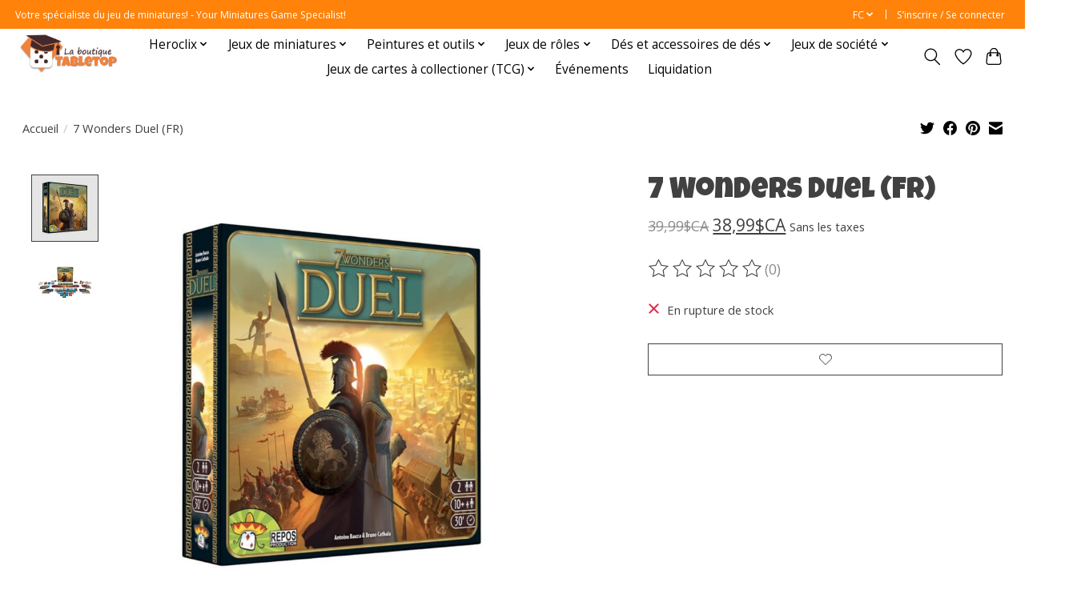

--- FILE ---
content_type: text/html;charset=utf-8
request_url: https://www.laboutiquetabletop.com/fc/7-wonders-duel-fr.html
body_size: 15199
content:
<!DOCTYPE html>
<html lang="fc">
  <head>
    <meta charset="utf-8"/>
<!-- [START] 'blocks/head.rain' -->
<!--

  (c) 2008-2026 Lightspeed Netherlands B.V.
  http://www.lightspeedhq.com
  Generated: 20-01-2026 @ 22:00:39

-->
<link rel="canonical" href="https://www.laboutiquetabletop.com/fc/7-wonders-duel-fr.html"/>
<link rel="alternate" href="https://www.laboutiquetabletop.com/fc/index.rss" type="application/rss+xml" title="Nouveaux produits"/>
<meta name="robots" content="noodp,noydir"/>
<meta property="og:url" content="https://www.laboutiquetabletop.com/fc/7-wonders-duel-fr.html?source=facebook"/>
<meta property="og:site_name" content="La boutique Tabletop"/>
<meta property="og:title" content="7 Wonders Duel (FR)"/>
<meta property="og:description" content="Boutique de jeux de société et spécialiste du jeu de miniatures sur la Rive nord de Montréal."/>
<meta property="og:image" content="https://cdn.shoplightspeed.com/shops/654748/files/41824936/7-wonders-duel-fr.jpg"/>
<!--[if lt IE 9]>
<script src="https://cdn.shoplightspeed.com/assets/html5shiv.js?2025-02-20"></script>
<![endif]-->
<!-- [END] 'blocks/head.rain' -->
    
    
    <title>7 Wonders Duel (FR) - La boutique Tabletop</title>
    <meta name="description" content="Boutique de jeux de société et spécialiste du jeu de miniatures sur la Rive nord de Montréal." />
    <meta name="keywords" content="7, Wonders, Duel, (FR), jeu de société, jeux de société, wargame, wargaming, jeux de miniatures, Warhammer, Conquest, Heroclix, Malifaux, Kings of War, Bolt Action" />
    <meta http-equiv="X-UA-Compatible" content="IE=edge">
    <meta name="viewport" content="width=device-width, initial-scale=1">
    <meta name="apple-mobile-web-app-capable" content="yes">
    <meta name="apple-mobile-web-app-status-bar-style" content="black">
    
    <script>document.getElementsByTagName("html")[0].className += " js";</script>

    <link rel="shortcut icon" href="https://cdn.shoplightspeed.com/shops/654748/themes/13296/v/1050843/assets/favicon.png?20250206210121" type="image/x-icon" />
    <link href='//fonts.googleapis.com/css?family=Open%20Sans:400,300,600&display=swap' rel='stylesheet' type='text/css'>
    <link href='//fonts.googleapis.com/css?family=Luckiest%20Guy:400,300,600&display=swap' rel='stylesheet' type='text/css'>
    <link rel="stylesheet" href="https://cdn.shoplightspeed.com/assets/gui-2-0.css?2025-02-20" />
    <link rel="stylesheet" href="https://cdn.shoplightspeed.com/assets/gui-responsive-2-0.css?2025-02-20" />
    <link id="lightspeedframe" rel="stylesheet" href="https://cdn.shoplightspeed.com/shops/654748/themes/13296/assets/style.css?2025120818242420210104183204" />
    <!-- browsers not supporting CSS variables -->
    <script>
      if(!('CSS' in window) || !CSS.supports('color', 'var(--color-var)')) {var cfStyle = document.getElementById('lightspeedframe');if(cfStyle) {var href = cfStyle.getAttribute('href');href = href.replace('style.css', 'style-fallback.css');cfStyle.setAttribute('href', href);}}
    </script>
    <link rel="stylesheet" href="https://cdn.shoplightspeed.com/shops/654748/themes/13296/assets/settings.css?2025120818242420210104183204" />
    <link rel="stylesheet" href="https://cdn.shoplightspeed.com/shops/654748/themes/13296/assets/custom.css?2025120818242420210104183204" />

    <script src="https://cdn.shoplightspeed.com/assets/jquery-3-7-1.js?2025-02-20"></script>
    <script src="https://cdn.shoplightspeed.com/assets/jquery-ui-1-14-1.js?2025-02-20"></script>

  </head>
  <body>
    
          <header class="main-header main-header--mobile js-main-header position-relative">
  <div class="main-header__top-section">
    <div class="main-header__nav-grid justify-between@md container max-width-lg text-xs padding-y-xxs">
      <div>Votre spécialiste du jeu de miniatures! - Your Miniatures Game Specialist!</div>
      <ul class="main-header__list flex-grow flex-basis-0 justify-end@md display@md">        
                <li class="main-header__item">
          <a href="#0" class="main-header__link">
            <span class="text-uppercase">fc</span>
            <svg class="main-header__dropdown-icon icon" viewBox="0 0 16 16"><polygon fill="currentColor" points="8,11.4 2.6,6 4,4.6 8,8.6 12,4.6 13.4,6 "></polygon></svg>
          </a>
          <ul class="main-header__dropdown">
                

	<li><a href="https://www.laboutiquetabletop.com/us/go/product/47062649" class="main-header__dropdown-link" title="English (US)" lang="us">English (US)</a></li>
	<li><a href="https://www.laboutiquetabletop.com/fc/go/product/47062649" class="main-header__dropdown-link" title="Français (CA)" lang="fc">Français (CA)</a></li>
          </ul>
        </li>
                
                        <li class="main-header__item separator"></li>
                <li class="main-header__item"><a href="https://www.laboutiquetabletop.com/fc/account/" class="main-header__link" title="Mon compte">S’inscrire / Se connecter</a></li>
      </ul>
    </div>
  </div>
  <div class="main-header__mobile-content container max-width-lg">
          <a href="https://www.laboutiquetabletop.com/fc/" class="main-header__logo" title="La boutique Tabletop">
        <img src="https://cdn.shoplightspeed.com/shops/654748/themes/13296/assets/logo.png?2025120818242420210104183204" alt="La boutique Tabletop">
                <img src="https://cdn.shoplightspeed.com/shops/654748/themes/13296/assets/logo-white.png?2025120818242420210104183204" class="main-header__logo-white" alt="La boutique Tabletop">
              </a>
        
    <div class="flex items-center">
            <a href="https://www.laboutiquetabletop.com/fc/account/wishlist/" class="main-header__mobile-btn js-tab-focus">
        <svg class="icon" viewBox="0 0 24 25" fill="none"><title>Accéder à la liste de souhaits</title><path d="M11.3785 4.50387L12 5.42378L12.6215 4.50387C13.6598 2.96698 15.4376 1.94995 17.4545 1.94995C20.65 1.94995 23.232 4.49701 23.25 7.6084C23.2496 8.53335 22.927 9.71432 22.3056 11.056C21.689 12.3875 20.8022 13.8258 19.7333 15.249C17.6019 18.0872 14.7978 20.798 12.0932 22.4477L12 22.488L11.9068 22.4477C9.20215 20.798 6.3981 18.0872 4.26667 15.249C3.1978 13.8258 2.31101 12.3875 1.69437 11.056C1.07303 9.71436 0.750466 8.53342 0.75 7.60848C0.767924 4.49706 3.34993 1.94995 6.54545 1.94995C8.56242 1.94995 10.3402 2.96698 11.3785 4.50387Z" stroke="currentColor" stroke-width="1.5" fill="none"/></svg>
        <span class="sr-only">Liste de souhaits</span>
      </a>
            <button class="reset main-header__mobile-btn js-tab-focus" aria-controls="cartDrawer">
        <svg class="icon" viewBox="0 0 24 25" fill="none"><title>Panier</title><path d="M2.90171 9.65153C3.0797 8.00106 4.47293 6.75 6.13297 6.75H17.867C19.527 6.75 20.9203 8.00105 21.0982 9.65153L22.1767 19.6515C22.3839 21.5732 20.8783 23.25 18.9454 23.25H5.05454C3.1217 23.25 1.61603 21.5732 1.82328 19.6515L2.90171 9.65153Z" stroke="currentColor" stroke-width="1.5" fill="none"/>
        <path d="M7.19995 9.6001V5.7001C7.19995 2.88345 9.4833 0.600098 12.3 0.600098C15.1166 0.600098 17.4 2.88345 17.4 5.7001V9.6001" stroke="currentColor" stroke-width="1.5" fill="none"/>
        <circle cx="7.19996" cy="10.2001" r="1.8" fill="currentColor"/>
        <ellipse cx="17.4" cy="10.2001" rx="1.8" ry="1.8" fill="currentColor"/></svg>
        <span class="sr-only">Panier</span>
              </button>

      <button class="reset anim-menu-btn js-anim-menu-btn main-header__nav-control js-tab-focus" aria-label="Toggle menu">
        <i class="anim-menu-btn__icon anim-menu-btn__icon--close" aria-hidden="true"></i>
      </button>
    </div>
  </div>

  <div class="main-header__nav" role="navigation">
    <div class="main-header__nav-grid justify-between@md container max-width-lg">
      <div class="main-header__nav-logo-wrapper flex-shrink-0">
        
                  <a href="https://www.laboutiquetabletop.com/fc/" class="main-header__logo" title="La boutique Tabletop">
            <img src="https://cdn.shoplightspeed.com/shops/654748/themes/13296/assets/logo.png?2025120818242420210104183204" alt="La boutique Tabletop">
                        <img src="https://cdn.shoplightspeed.com/shops/654748/themes/13296/assets/logo-white.png?2025120818242420210104183204" class="main-header__logo-white" alt="La boutique Tabletop">
                      </a>
              </div>
      
      <form action="https://www.laboutiquetabletop.com/fc/search/" method="get" role="search" class="padding-y-md hide@md">
        <label class="sr-only" for="searchInputMobile">Rechercher</label>
        <input class="header-v3__nav-form-control form-control width-100%" value="" autocomplete="off" type="search" name="q" id="searchInputMobile" placeholder="Recherche en cours">
      </form>

      <ul class="main-header__list flex-grow flex-basis-0 flex-wrap justify-center@md">
        
        
                <li class="main-header__item js-main-nav__item">
          <a class="main-header__link js-main-nav__control" href="https://www.laboutiquetabletop.com/fc/heroclix/">
            <span>Heroclix</span>            <svg class="main-header__dropdown-icon icon" viewBox="0 0 16 16"><polygon fill="currentColor" points="8,11.4 2.6,6 4,4.6 8,8.6 12,4.6 13.4,6 "></polygon></svg>                        <i class="main-header__arrow-icon" aria-hidden="true">
              <svg class="icon" viewBox="0 0 16 16">
                <g class="icon__group" fill="none" stroke="currentColor" stroke-linecap="square" stroke-miterlimit="10" stroke-width="2">
                  <path d="M2 2l12 12" />
                  <path d="M14 2L2 14" />
                </g>
              </svg>
            </i>
                        
          </a>
                    <ul class="main-header__dropdown">
            <li class="main-header__dropdown-item"><a href="https://www.laboutiquetabletop.com/fc/heroclix/" class="main-header__dropdown-link hide@md">Tous les Heroclix</a></li>
                        <li class="main-header__dropdown-item">
              <a class="main-header__dropdown-link" href="https://www.laboutiquetabletop.com/fc/heroclix/limited-edition/">
                Limited Edition
                                              </a>

                          </li>
                        <li class="main-header__dropdown-item">
              <a class="main-header__dropdown-link" href="https://www.laboutiquetabletop.com/fc/heroclix/x-men-97/">
                X-Men &#039;97
                                              </a>

                          </li>
                        <li class="main-header__dropdown-item">
              <a class="main-header__dropdown-link" href="https://www.laboutiquetabletop.com/fc/heroclix/lantern-legacy/">
                Lantern Legacy
                                              </a>

                          </li>
                        <li class="main-header__dropdown-item js-main-nav__item position-relative">
              <a class="main-header__dropdown-link js-main-nav__control flex justify-between " href="https://www.laboutiquetabletop.com/fc/heroclix/smash-and-destroy/">
                Smash and Destroy
                <svg class="dropdown__desktop-icon icon" aria-hidden="true" viewBox="0 0 12 12"><polyline stroke-width="1" stroke="currentColor" fill="none" stroke-linecap="round" stroke-linejoin="round" points="3.5 0.5 9.5 6 3.5 11.5"></polyline></svg>                                <i class="main-header__arrow-icon" aria-hidden="true">
                  <svg class="icon" viewBox="0 0 16 16">
                    <g class="icon__group" fill="none" stroke="currentColor" stroke-linecap="square" stroke-miterlimit="10" stroke-width="2">
                      <path d="M2 2l12 12" />
                      <path d="M14 2L2 14" />
                    </g>
                  </svg>
                </i>
                              </a>

                            <ul class="main-header__dropdown">
                <li><a href="https://www.laboutiquetabletop.com/fc/heroclix/smash-and-destroy/" class="main-header__dropdown-link hide@md">Tous les Smash and Destroy</a></li>
                                <li><a class="main-header__dropdown-link" href="https://www.laboutiquetabletop.com/fc/heroclix/smash-and-destroy/produits-scelles-sealed-product/">Produits scellés / Sealed Product</a></li>
                                <li><a class="main-header__dropdown-link" href="https://www.laboutiquetabletop.com/fc/heroclix/smash-and-destroy/heroclix-a-lunite-singles/">Heroclix à l&#039;unité / Singles</a></li>
                              </ul>
                          </li>
                        <li class="main-header__dropdown-item js-main-nav__item position-relative">
              <a class="main-header__dropdown-link js-main-nav__control flex justify-between " href="https://www.laboutiquetabletop.com/fc/heroclix/spider-verse/">
                Spider-Verse
                <svg class="dropdown__desktop-icon icon" aria-hidden="true" viewBox="0 0 12 12"><polyline stroke-width="1" stroke="currentColor" fill="none" stroke-linecap="round" stroke-linejoin="round" points="3.5 0.5 9.5 6 3.5 11.5"></polyline></svg>                                <i class="main-header__arrow-icon" aria-hidden="true">
                  <svg class="icon" viewBox="0 0 16 16">
                    <g class="icon__group" fill="none" stroke="currentColor" stroke-linecap="square" stroke-miterlimit="10" stroke-width="2">
                      <path d="M2 2l12 12" />
                      <path d="M14 2L2 14" />
                    </g>
                  </svg>
                </i>
                              </a>

                            <ul class="main-header__dropdown">
                <li><a href="https://www.laboutiquetabletop.com/fc/heroclix/spider-verse/" class="main-header__dropdown-link hide@md">Tous les Spider-Verse</a></li>
                                <li><a class="main-header__dropdown-link" href="https://www.laboutiquetabletop.com/fc/heroclix/spider-verse/sealed-product/">Sealed Product</a></li>
                                <li><a class="main-header__dropdown-link" href="https://www.laboutiquetabletop.com/fc/heroclix/spider-verse/singles/">Singles</a></li>
                              </ul>
                          </li>
                        <li class="main-header__dropdown-item js-main-nav__item position-relative">
              <a class="main-header__dropdown-link js-main-nav__control flex justify-between " href="https://www.laboutiquetabletop.com/fc/heroclix/collectors-trove/">
                Collector&#039;s Trove
                <svg class="dropdown__desktop-icon icon" aria-hidden="true" viewBox="0 0 12 12"><polyline stroke-width="1" stroke="currentColor" fill="none" stroke-linecap="round" stroke-linejoin="round" points="3.5 0.5 9.5 6 3.5 11.5"></polyline></svg>                                <i class="main-header__arrow-icon" aria-hidden="true">
                  <svg class="icon" viewBox="0 0 16 16">
                    <g class="icon__group" fill="none" stroke="currentColor" stroke-linecap="square" stroke-miterlimit="10" stroke-width="2">
                      <path d="M2 2l12 12" />
                      <path d="M14 2L2 14" />
                    </g>
                  </svg>
                </i>
                              </a>

                            <ul class="main-header__dropdown">
                <li><a href="https://www.laboutiquetabletop.com/fc/heroclix/collectors-trove/" class="main-header__dropdown-link hide@md">Tous les Collector&#039;s Trove</a></li>
                                <li><a class="main-header__dropdown-link" href="https://www.laboutiquetabletop.com/fc/heroclix/collectors-trove/sealed-product/">Sealed Product</a></li>
                                <li><a class="main-header__dropdown-link" href="https://www.laboutiquetabletop.com/fc/heroclix/collectors-trove/singles-a-lunite/">Singles / à l&#039;unité</a></li>
                              </ul>
                          </li>
                        <li class="main-header__dropdown-item">
              <a class="main-header__dropdown-link" href="https://www.laboutiquetabletop.com/fc/heroclix/iconix/">
                Iconix
                                              </a>

                          </li>
                        <li class="main-header__dropdown-item">
              <a class="main-header__dropdown-link" href="https://www.laboutiquetabletop.com/fc/heroclix/black-panther/">
                Black Panther
                                              </a>

                          </li>
                        <li class="main-header__dropdown-item js-main-nav__item position-relative">
              <a class="main-header__dropdown-link js-main-nav__control flex justify-between " href="https://www.laboutiquetabletop.com/fc/heroclix/masters-of-time/">
                Masters of Time
                <svg class="dropdown__desktop-icon icon" aria-hidden="true" viewBox="0 0 12 12"><polyline stroke-width="1" stroke="currentColor" fill="none" stroke-linecap="round" stroke-linejoin="round" points="3.5 0.5 9.5 6 3.5 11.5"></polyline></svg>                                <i class="main-header__arrow-icon" aria-hidden="true">
                  <svg class="icon" viewBox="0 0 16 16">
                    <g class="icon__group" fill="none" stroke="currentColor" stroke-linecap="square" stroke-miterlimit="10" stroke-width="2">
                      <path d="M2 2l12 12" />
                      <path d="M14 2L2 14" />
                    </g>
                  </svg>
                </i>
                              </a>

                            <ul class="main-header__dropdown">
                <li><a href="https://www.laboutiquetabletop.com/fc/heroclix/masters-of-time/" class="main-header__dropdown-link hide@md">Tous les Masters of Time</a></li>
                                <li><a class="main-header__dropdown-link" href="https://www.laboutiquetabletop.com/fc/heroclix/masters-of-time/sealed-product/">Sealed Product</a></li>
                                <li><a class="main-header__dropdown-link" href="https://www.laboutiquetabletop.com/fc/heroclix/masters-of-time/singles/">Singles</a></li>
                              </ul>
                          </li>
                        <li class="main-header__dropdown-item js-main-nav__item position-relative">
              <a class="main-header__dropdown-link js-main-nav__control flex justify-between " href="https://www.laboutiquetabletop.com/fc/heroclix/deadpool-weapon-x/">
                Deadpool Weapon X
                <svg class="dropdown__desktop-icon icon" aria-hidden="true" viewBox="0 0 12 12"><polyline stroke-width="1" stroke="currentColor" fill="none" stroke-linecap="round" stroke-linejoin="round" points="3.5 0.5 9.5 6 3.5 11.5"></polyline></svg>                                <i class="main-header__arrow-icon" aria-hidden="true">
                  <svg class="icon" viewBox="0 0 16 16">
                    <g class="icon__group" fill="none" stroke="currentColor" stroke-linecap="square" stroke-miterlimit="10" stroke-width="2">
                      <path d="M2 2l12 12" />
                      <path d="M14 2L2 14" />
                    </g>
                  </svg>
                </i>
                              </a>

                            <ul class="main-header__dropdown">
                <li><a href="https://www.laboutiquetabletop.com/fc/heroclix/deadpool-weapon-x/" class="main-header__dropdown-link hide@md">Tous les Deadpool Weapon X</a></li>
                                <li><a class="main-header__dropdown-link" href="https://www.laboutiquetabletop.com/fc/heroclix/deadpool-weapon-x/sealed-product/">Sealed Product</a></li>
                                <li><a class="main-header__dropdown-link" href="https://www.laboutiquetabletop.com/fc/heroclix/deadpool-weapon-x/singles/">Singles</a></li>
                              </ul>
                          </li>
                        <li class="main-header__dropdown-item js-main-nav__item position-relative">
              <a class="main-header__dropdown-link js-main-nav__control flex justify-between " href="https://www.laboutiquetabletop.com/fc/heroclix/marvel-studios-next-phase/">
                Marvel Studios Next Phase
                <svg class="dropdown__desktop-icon icon" aria-hidden="true" viewBox="0 0 12 12"><polyline stroke-width="1" stroke="currentColor" fill="none" stroke-linecap="round" stroke-linejoin="round" points="3.5 0.5 9.5 6 3.5 11.5"></polyline></svg>                                <i class="main-header__arrow-icon" aria-hidden="true">
                  <svg class="icon" viewBox="0 0 16 16">
                    <g class="icon__group" fill="none" stroke="currentColor" stroke-linecap="square" stroke-miterlimit="10" stroke-width="2">
                      <path d="M2 2l12 12" />
                      <path d="M14 2L2 14" />
                    </g>
                  </svg>
                </i>
                              </a>

                            <ul class="main-header__dropdown">
                <li><a href="https://www.laboutiquetabletop.com/fc/heroclix/marvel-studios-next-phase/" class="main-header__dropdown-link hide@md">Tous les Marvel Studios Next Phase</a></li>
                                <li><a class="main-header__dropdown-link" href="https://www.laboutiquetabletop.com/fc/heroclix/marvel-studios-next-phase/sealed-product/">Sealed Product</a></li>
                                <li><a class="main-header__dropdown-link" href="https://www.laboutiquetabletop.com/fc/heroclix/marvel-studios-next-phase/singles/">Singles</a></li>
                              </ul>
                          </li>
                        <li class="main-header__dropdown-item js-main-nav__item position-relative">
              <a class="main-header__dropdown-link js-main-nav__control flex justify-between " href="https://www.laboutiquetabletop.com/fc/heroclix/wheels-of-vengeance/">
                Wheels of Vengeance
                <svg class="dropdown__desktop-icon icon" aria-hidden="true" viewBox="0 0 12 12"><polyline stroke-width="1" stroke="currentColor" fill="none" stroke-linecap="round" stroke-linejoin="round" points="3.5 0.5 9.5 6 3.5 11.5"></polyline></svg>                                <i class="main-header__arrow-icon" aria-hidden="true">
                  <svg class="icon" viewBox="0 0 16 16">
                    <g class="icon__group" fill="none" stroke="currentColor" stroke-linecap="square" stroke-miterlimit="10" stroke-width="2">
                      <path d="M2 2l12 12" />
                      <path d="M14 2L2 14" />
                    </g>
                  </svg>
                </i>
                              </a>

                            <ul class="main-header__dropdown">
                <li><a href="https://www.laboutiquetabletop.com/fc/heroclix/wheels-of-vengeance/" class="main-header__dropdown-link hide@md">Tous les Wheels of Vengeance</a></li>
                                <li><a class="main-header__dropdown-link" href="https://www.laboutiquetabletop.com/fc/heroclix/wheels-of-vengeance/singles/">Singles</a></li>
                              </ul>
                          </li>
                        <li class="main-header__dropdown-item">
              <a class="main-header__dropdown-link" href="https://www.laboutiquetabletop.com/fc/heroclix/notorious/">
                Notorious
                                              </a>

                          </li>
                        <li class="main-header__dropdown-item">
              <a class="main-header__dropdown-link" href="https://www.laboutiquetabletop.com/fc/heroclix/avengers-60th-anniversary/">
                Avengers 60th Anniversary
                                              </a>

                          </li>
                        <li class="main-header__dropdown-item">
              <a class="main-header__dropdown-link" href="https://www.laboutiquetabletop.com/fc/heroclix/spider-man-beyond-amazing/">
                Spider-Man Beyond Amazing
                                              </a>

                          </li>
                        <li class="main-header__dropdown-item">
              <a class="main-header__dropdown-link" href="https://www.laboutiquetabletop.com/fc/heroclix/batman-team-up/">
                Batman Team-Up
                                              </a>

                          </li>
                        <li class="main-header__dropdown-item">
              <a class="main-header__dropdown-link" href="https://www.laboutiquetabletop.com/fc/heroclix/avengers-forever/">
                Avengers Forever
                                              </a>

                          </li>
                        <li class="main-header__dropdown-item">
              <a class="main-header__dropdown-link" href="https://www.laboutiquetabletop.com/fc/heroclix/x-men-x-of-swords/">
                X-Men: X of Swords
                                              </a>

                          </li>
                      </ul>
                  </li>
                <li class="main-header__item js-main-nav__item">
          <a class="main-header__link js-main-nav__control" href="https://www.laboutiquetabletop.com/fc/jeux-de-miniatures/">
            <span>Jeux de miniatures</span>            <svg class="main-header__dropdown-icon icon" viewBox="0 0 16 16"><polygon fill="currentColor" points="8,11.4 2.6,6 4,4.6 8,8.6 12,4.6 13.4,6 "></polygon></svg>                        <i class="main-header__arrow-icon" aria-hidden="true">
              <svg class="icon" viewBox="0 0 16 16">
                <g class="icon__group" fill="none" stroke="currentColor" stroke-linecap="square" stroke-miterlimit="10" stroke-width="2">
                  <path d="M2 2l12 12" />
                  <path d="M14 2L2 14" />
                </g>
              </svg>
            </i>
                        
          </a>
                    <ul class="main-header__dropdown">
            <li class="main-header__dropdown-item"><a href="https://www.laboutiquetabletop.com/fc/jeux-de-miniatures/" class="main-header__dropdown-link hide@md">Tous les Jeux de miniatures</a></li>
                        <li class="main-header__dropdown-item js-main-nav__item position-relative">
              <a class="main-header__dropdown-link js-main-nav__control flex justify-between " href="https://www.laboutiquetabletop.com/fc/jeux-de-miniatures/atomic-mass/">
                Atomic Mass
                <svg class="dropdown__desktop-icon icon" aria-hidden="true" viewBox="0 0 12 12"><polyline stroke-width="1" stroke="currentColor" fill="none" stroke-linecap="round" stroke-linejoin="round" points="3.5 0.5 9.5 6 3.5 11.5"></polyline></svg>                                <i class="main-header__arrow-icon" aria-hidden="true">
                  <svg class="icon" viewBox="0 0 16 16">
                    <g class="icon__group" fill="none" stroke="currentColor" stroke-linecap="square" stroke-miterlimit="10" stroke-width="2">
                      <path d="M2 2l12 12" />
                      <path d="M14 2L2 14" />
                    </g>
                  </svg>
                </i>
                              </a>

                            <ul class="main-header__dropdown">
                <li><a href="https://www.laboutiquetabletop.com/fc/jeux-de-miniatures/atomic-mass/" class="main-header__dropdown-link hide@md">Tous les Atomic Mass</a></li>
                                <li><a class="main-header__dropdown-link" href="https://www.laboutiquetabletop.com/fc/jeux-de-miniatures/atomic-mass/star-wars-shatterpoint/">Star Wars: Shatterpoint</a></li>
                                <li><a class="main-header__dropdown-link" href="https://www.laboutiquetabletop.com/fc/jeux-de-miniatures/atomic-mass/star-wars-legion/">Star Wars: Legion</a></li>
                                <li><a class="main-header__dropdown-link" href="https://www.laboutiquetabletop.com/fc/jeux-de-miniatures/atomic-mass/marvel-crisis-protocol/">Marvel Crisis Protocol</a></li>
                              </ul>
                          </li>
                        <li class="main-header__dropdown-item">
              <a class="main-header__dropdown-link" href="https://www.laboutiquetabletop.com/fc/jeux-de-miniatures/battletech/">
                Battletech
                                              </a>

                          </li>
                        <li class="main-header__dropdown-item js-main-nav__item position-relative">
              <a class="main-header__dropdown-link js-main-nav__control flex justify-between " href="https://www.laboutiquetabletop.com/fc/jeux-de-miniatures/conquest/">
                Conquest
                <svg class="dropdown__desktop-icon icon" aria-hidden="true" viewBox="0 0 12 12"><polyline stroke-width="1" stroke="currentColor" fill="none" stroke-linecap="round" stroke-linejoin="round" points="3.5 0.5 9.5 6 3.5 11.5"></polyline></svg>                                <i class="main-header__arrow-icon" aria-hidden="true">
                  <svg class="icon" viewBox="0 0 16 16">
                    <g class="icon__group" fill="none" stroke="currentColor" stroke-linecap="square" stroke-miterlimit="10" stroke-width="2">
                      <path d="M2 2l12 12" />
                      <path d="M14 2L2 14" />
                    </g>
                  </svg>
                </i>
                              </a>

                            <ul class="main-header__dropdown">
                <li><a href="https://www.laboutiquetabletop.com/fc/jeux-de-miniatures/conquest/" class="main-header__dropdown-link hide@md">Tous les Conquest</a></li>
                                <li><a class="main-header__dropdown-link" href="https://www.laboutiquetabletop.com/fc/jeux-de-miniatures/conquest/city-states/">City States</a></li>
                                <li><a class="main-header__dropdown-link" href="https://www.laboutiquetabletop.com/fc/jeux-de-miniatures/conquest/old-dominion/">Old Dominion</a></li>
                                <li><a class="main-header__dropdown-link" href="https://www.laboutiquetabletop.com/fc/jeux-de-miniatures/conquest/spires/">Spires</a></li>
                                <li><a class="main-header__dropdown-link" href="https://www.laboutiquetabletop.com/fc/jeux-de-miniatures/conquest/dweghom/">Dweghom</a></li>
                                <li><a class="main-header__dropdown-link" href="https://www.laboutiquetabletop.com/fc/jeux-de-miniatures/conquest/wadrhun/">W’adrhŭn</a></li>
                                <li><a class="main-header__dropdown-link" href="https://www.laboutiquetabletop.com/fc/jeux-de-miniatures/conquest/hundred-kingdoms/">Hundred Kingdoms</a></li>
                                <li><a class="main-header__dropdown-link" href="https://www.laboutiquetabletop.com/fc/jeux-de-miniatures/conquest/nords/">Nords</a></li>
                                <li><a class="main-header__dropdown-link" href="https://www.laboutiquetabletop.com/fc/jeux-de-miniatures/conquest/sorcerer-kings/">Sorcerer Kings</a></li>
                              </ul>
                          </li>
                        <li class="main-header__dropdown-item js-main-nav__item position-relative">
              <a class="main-header__dropdown-link js-main-nav__control flex justify-between " href="https://www.laboutiquetabletop.com/fc/jeux-de-miniatures/games-workshop/">
                Games Workshop
                <svg class="dropdown__desktop-icon icon" aria-hidden="true" viewBox="0 0 12 12"><polyline stroke-width="1" stroke="currentColor" fill="none" stroke-linecap="round" stroke-linejoin="round" points="3.5 0.5 9.5 6 3.5 11.5"></polyline></svg>                                <i class="main-header__arrow-icon" aria-hidden="true">
                  <svg class="icon" viewBox="0 0 16 16">
                    <g class="icon__group" fill="none" stroke="currentColor" stroke-linecap="square" stroke-miterlimit="10" stroke-width="2">
                      <path d="M2 2l12 12" />
                      <path d="M14 2L2 14" />
                    </g>
                  </svg>
                </i>
                              </a>

                            <ul class="main-header__dropdown">
                <li><a href="https://www.laboutiquetabletop.com/fc/jeux-de-miniatures/games-workshop/" class="main-header__dropdown-link hide@md">Tous les Games Workshop</a></li>
                                <li><a class="main-header__dropdown-link" href="https://www.laboutiquetabletop.com/fc/jeux-de-miniatures/games-workshop/warhammer-40000/">Warhammer 40,000</a></li>
                                <li><a class="main-header__dropdown-link" href="https://www.laboutiquetabletop.com/fc/jeux-de-miniatures/games-workshop/kill-team/">Kill Team</a></li>
                                <li><a class="main-header__dropdown-link" href="https://www.laboutiquetabletop.com/fc/jeux-de-miniatures/games-workshop/necromunda/">Necromunda</a></li>
                                <li><a class="main-header__dropdown-link" href="https://www.laboutiquetabletop.com/fc/jeux-de-miniatures/games-workshop/aeronautica-imperialis/">Aeronautica Imperialis</a></li>
                                <li><a class="main-header__dropdown-link" href="https://www.laboutiquetabletop.com/fc/jeux-de-miniatures/games-workshop/warhammer-age-of-sigmar/">Warhammer Age of Sigmar</a></li>
                                <li><a class="main-header__dropdown-link" href="https://www.laboutiquetabletop.com/fc/jeux-de-miniatures/games-workshop/warcry/">Warcry</a></li>
                                <li><a class="main-header__dropdown-link" href="https://www.laboutiquetabletop.com/fc/jeux-de-miniatures/games-workshop/warhammer-underworlds/">Warhammer Underworlds</a></li>
                                <li><a class="main-header__dropdown-link" href="https://www.laboutiquetabletop.com/fc/jeux-de-miniatures/games-workshop/middle-earth-strategy-battle-game/">Middle-Earth Strategy Battle Game</a></li>
                                <li><a class="main-header__dropdown-link" href="https://www.laboutiquetabletop.com/fc/jeux-de-miniatures/games-workshop/des-cartes-et-accessoires/">Dés, cartes et accessoires</a></li>
                                <li><a class="main-header__dropdown-link" href="https://www.laboutiquetabletop.com/fc/jeux-de-miniatures/games-workshop/black-library/">Black Library</a></li>
                                <li><a class="main-header__dropdown-link" href="https://www.laboutiquetabletop.com/fc/jeux-de-miniatures/games-workshop/codex-livres-de-regles-ou-de-campagne/">Codex, livres de règles ou de campagne</a></li>
                                <li><a class="main-header__dropdown-link" href="https://www.laboutiquetabletop.com/fc/jeux-de-miniatures/games-workshop/blood-bowl/">Blood Bowl</a></li>
                              </ul>
                          </li>
                        <li class="main-header__dropdown-item">
              <a class="main-header__dropdown-link" href="https://www.laboutiquetabletop.com/fc/jeux-de-miniatures/heroscape/">
                Heroscape
                                              </a>

                          </li>
                        <li class="main-header__dropdown-item js-main-nav__item position-relative">
              <a class="main-header__dropdown-link js-main-nav__control flex justify-between " href="https://www.laboutiquetabletop.com/fc/jeux-de-miniatures/mantic-games/">
                Mantic Games
                <svg class="dropdown__desktop-icon icon" aria-hidden="true" viewBox="0 0 12 12"><polyline stroke-width="1" stroke="currentColor" fill="none" stroke-linecap="round" stroke-linejoin="round" points="3.5 0.5 9.5 6 3.5 11.5"></polyline></svg>                                <i class="main-header__arrow-icon" aria-hidden="true">
                  <svg class="icon" viewBox="0 0 16 16">
                    <g class="icon__group" fill="none" stroke="currentColor" stroke-linecap="square" stroke-miterlimit="10" stroke-width="2">
                      <path d="M2 2l12 12" />
                      <path d="M14 2L2 14" />
                    </g>
                  </svg>
                </i>
                              </a>

                            <ul class="main-header__dropdown">
                <li><a href="https://www.laboutiquetabletop.com/fc/jeux-de-miniatures/mantic-games/" class="main-header__dropdown-link hide@md">Tous les Mantic Games</a></li>
                                <li><a class="main-header__dropdown-link" href="https://www.laboutiquetabletop.com/fc/jeux-de-miniatures/mantic-games/kings-of-war-champions/">Kings of War Champions</a></li>
                                <li><a class="main-header__dropdown-link" href="https://www.laboutiquetabletop.com/fc/jeux-de-miniatures/mantic-games/kings-of-war/">Kings of War</a></li>
                                <li><a class="main-header__dropdown-link" href="https://www.laboutiquetabletop.com/fc/jeux-de-miniatures/mantic-games/armada/">Armada</a></li>
                                <li><a class="main-header__dropdown-link" href="https://www.laboutiquetabletop.com/fc/jeux-de-miniatures/mantic-games/halo-flashpoint/">Halo: Flashpoint</a></li>
                                <li><a class="main-header__dropdown-link" href="https://www.laboutiquetabletop.com/fc/jeux-de-miniatures/mantic-games/deadzone/">Deadzone</a></li>
                                <li><a class="main-header__dropdown-link" href="https://www.laboutiquetabletop.com/fc/jeux-de-miniatures/mantic-games/firefight/">Firefight</a></li>
                                <li><a class="main-header__dropdown-link" href="https://www.laboutiquetabletop.com/fc/jeux-de-miniatures/mantic-games/terrain-crate/">Terrain Crate</a></li>
                              </ul>
                          </li>
                        <li class="main-header__dropdown-item js-main-nav__item position-relative">
              <a class="main-header__dropdown-link js-main-nav__control flex justify-between " href="https://www.laboutiquetabletop.com/fc/jeux-de-miniatures/wyrd-games/">
                Wyrd Games
                <svg class="dropdown__desktop-icon icon" aria-hidden="true" viewBox="0 0 12 12"><polyline stroke-width="1" stroke="currentColor" fill="none" stroke-linecap="round" stroke-linejoin="round" points="3.5 0.5 9.5 6 3.5 11.5"></polyline></svg>                                <i class="main-header__arrow-icon" aria-hidden="true">
                  <svg class="icon" viewBox="0 0 16 16">
                    <g class="icon__group" fill="none" stroke="currentColor" stroke-linecap="square" stroke-miterlimit="10" stroke-width="2">
                      <path d="M2 2l12 12" />
                      <path d="M14 2L2 14" />
                    </g>
                  </svg>
                </i>
                              </a>

                            <ul class="main-header__dropdown">
                <li><a href="https://www.laboutiquetabletop.com/fc/jeux-de-miniatures/wyrd-games/" class="main-header__dropdown-link hide@md">Tous les Wyrd Games</a></li>
                                <li><a class="main-header__dropdown-link" href="https://www.laboutiquetabletop.com/fc/jeux-de-miniatures/wyrd-games/malifaux/">Malifaux</a></li>
                                <li><a class="main-header__dropdown-link" href="https://www.laboutiquetabletop.com/fc/jeux-de-miniatures/wyrd-games/the-other-side/">The Other Side</a></li>
                              </ul>
                          </li>
                        <li class="main-header__dropdown-item">
              <a class="main-header__dropdown-link" href="https://www.laboutiquetabletop.com/fc/jeux-de-miniatures/shadows-of-brimstone/">
                Shadows of Brimstone
                                              </a>

                          </li>
                        <li class="main-header__dropdown-item js-main-nav__item position-relative">
              <a class="main-header__dropdown-link js-main-nav__control flex justify-between " href="https://www.laboutiquetabletop.com/fc/jeux-de-miniatures/battle-systems/">
                Battle Systems
                <svg class="dropdown__desktop-icon icon" aria-hidden="true" viewBox="0 0 12 12"><polyline stroke-width="1" stroke="currentColor" fill="none" stroke-linecap="round" stroke-linejoin="round" points="3.5 0.5 9.5 6 3.5 11.5"></polyline></svg>                                <i class="main-header__arrow-icon" aria-hidden="true">
                  <svg class="icon" viewBox="0 0 16 16">
                    <g class="icon__group" fill="none" stroke="currentColor" stroke-linecap="square" stroke-miterlimit="10" stroke-width="2">
                      <path d="M2 2l12 12" />
                      <path d="M14 2L2 14" />
                    </g>
                  </svg>
                </i>
                              </a>

                            <ul class="main-header__dropdown">
                <li><a href="https://www.laboutiquetabletop.com/fc/jeux-de-miniatures/battle-systems/" class="main-header__dropdown-link hide@md">Tous les Battle Systems</a></li>
                                <li><a class="main-header__dropdown-link" href="https://www.laboutiquetabletop.com/fc/jeux-de-miniatures/battle-systems/core-space/">Core Space</a></li>
                              </ul>
                          </li>
                        <li class="main-header__dropdown-item">
              <a class="main-header__dropdown-link" href="https://www.laboutiquetabletop.com/fc/jeux-de-miniatures/osprey-games/">
                Osprey Games
                                              </a>

                          </li>
                        <li class="main-header__dropdown-item">
              <a class="main-header__dropdown-link" href="https://www.laboutiquetabletop.com/fc/jeux-de-miniatures/knight-models/">
                Knight Models
                                              </a>

                          </li>
                        <li class="main-header__dropdown-item">
              <a class="main-header__dropdown-link" href="https://www.laboutiquetabletop.com/fc/jeux-de-miniatures/autres-ffg-gf9-etc/">
                Autres (FFG, GF9, etc.)
                                              </a>

                          </li>
                        <li class="main-header__dropdown-item">
              <a class="main-header__dropdown-link" href="https://www.laboutiquetabletop.com/fc/jeux-de-miniatures/d-d-onslaught/">
                D&amp;D Onslaught
                                              </a>

                          </li>
                        <li class="main-header__dropdown-item">
              <a class="main-header__dropdown-link" href="https://www.laboutiquetabletop.com/fc/jeux-de-miniatures/infinity/">
                Infinity
                                              </a>

                          </li>
                        <li class="main-header__dropdown-item js-main-nav__item position-relative">
              <a class="main-header__dropdown-link js-main-nav__control flex justify-between " href="https://www.laboutiquetabletop.com/fc/jeux-de-miniatures/warlord-games/">
                Warlord Games
                <svg class="dropdown__desktop-icon icon" aria-hidden="true" viewBox="0 0 12 12"><polyline stroke-width="1" stroke="currentColor" fill="none" stroke-linecap="round" stroke-linejoin="round" points="3.5 0.5 9.5 6 3.5 11.5"></polyline></svg>                                <i class="main-header__arrow-icon" aria-hidden="true">
                  <svg class="icon" viewBox="0 0 16 16">
                    <g class="icon__group" fill="none" stroke="currentColor" stroke-linecap="square" stroke-miterlimit="10" stroke-width="2">
                      <path d="M2 2l12 12" />
                      <path d="M14 2L2 14" />
                    </g>
                  </svg>
                </i>
                              </a>

                            <ul class="main-header__dropdown">
                <li><a href="https://www.laboutiquetabletop.com/fc/jeux-de-miniatures/warlord-games/" class="main-header__dropdown-link hide@md">Tous les Warlord Games</a></li>
                                <li><a class="main-header__dropdown-link" href="https://www.laboutiquetabletop.com/fc/jeux-de-miniatures/warlord-games/bolt-action/">Bolt Action</a></li>
                                <li><a class="main-header__dropdown-link" href="https://www.laboutiquetabletop.com/fc/jeux-de-miniatures/warlord-games/konflikt-47/">Konflikt &#039;47</a></li>
                                <li><a class="main-header__dropdown-link" href="https://www.laboutiquetabletop.com/fc/jeux-de-miniatures/warlord-games/hail-caesar/">Hail Caesar</a></li>
                                <li><a class="main-header__dropdown-link" href="https://www.laboutiquetabletop.com/fc/jeux-de-miniatures/warlord-games/achtung-panzer/">Achtung Panzer!</a></li>
                                <li><a class="main-header__dropdown-link" href="https://www.laboutiquetabletop.com/fc/jeux-de-miniatures/warlord-games/black-powder/">Black Powder</a></li>
                              </ul>
                          </li>
                        <li class="main-header__dropdown-item js-main-nav__item position-relative">
              <a class="main-header__dropdown-link js-main-nav__control flex justify-between " href="https://www.laboutiquetabletop.com/fc/jeux-de-miniatures/rumbleslam/">
                Rumbleslam
                <svg class="dropdown__desktop-icon icon" aria-hidden="true" viewBox="0 0 12 12"><polyline stroke-width="1" stroke="currentColor" fill="none" stroke-linecap="round" stroke-linejoin="round" points="3.5 0.5 9.5 6 3.5 11.5"></polyline></svg>                                <i class="main-header__arrow-icon" aria-hidden="true">
                  <svg class="icon" viewBox="0 0 16 16">
                    <g class="icon__group" fill="none" stroke="currentColor" stroke-linecap="square" stroke-miterlimit="10" stroke-width="2">
                      <path d="M2 2l12 12" />
                      <path d="M14 2L2 14" />
                    </g>
                  </svg>
                </i>
                              </a>

                            <ul class="main-header__dropdown">
                <li><a href="https://www.laboutiquetabletop.com/fc/jeux-de-miniatures/rumbleslam/" class="main-header__dropdown-link hide@md">Tous les Rumbleslam</a></li>
                                <li><a class="main-header__dropdown-link" href="https://www.laboutiquetabletop.com/fc/jeux-de-miniatures/rumbleslam/starters-accessoires-et-multi-casinos/">Starters, accessoires et multi-casinos</a></li>
                                <li><a class="main-header__dropdown-link" href="https://www.laboutiquetabletop.com/fc/jeux-de-miniatures/rumbleslam/diamond-oasis/">Diamond Oasis</a></li>
                                <li><a class="main-header__dropdown-link" href="https://www.laboutiquetabletop.com/fc/jeux-de-miniatures/rumbleslam/free-agents/">Free Agents</a></li>
                                <li><a class="main-header__dropdown-link" href="https://www.laboutiquetabletop.com/fc/jeux-de-miniatures/rumbleslam/gomorrah/">Gomorrah</a></li>
                                <li><a class="main-header__dropdown-link" href="https://www.laboutiquetabletop.com/fc/jeux-de-miniatures/rumbleslam/kaisers-palace/">Kaiser&#039;s Palace</a></li>
                                <li><a class="main-header__dropdown-link" href="https://www.laboutiquetabletop.com/fc/jeux-de-miniatures/rumbleslam/moote-carlo/">Moote Carlo</a></li>
                                <li><a class="main-header__dropdown-link" href="https://www.laboutiquetabletop.com/fc/jeux-de-miniatures/rumbleslam/pieces-of-d8/">Pieces of D8</a></li>
                                <li><a class="main-header__dropdown-link" href="https://www.laboutiquetabletop.com/fc/jeux-de-miniatures/rumbleslam/rolling-bones/">Rolling Bones</a></li>
                                <li><a class="main-header__dropdown-link" href="https://www.laboutiquetabletop.com/fc/jeux-de-miniatures/rumbleslam/the-feral-den/">The Feral Den</a></li>
                                <li><a class="main-header__dropdown-link" href="https://www.laboutiquetabletop.com/fc/jeux-de-miniatures/rumbleslam/the-forest-soul/">The Forest Soul</a></li>
                                <li><a class="main-header__dropdown-link" href="https://www.laboutiquetabletop.com/fc/jeux-de-miniatures/rumbleslam/the-keep/">The Keep</a></li>
                              </ul>
                          </li>
                        <li class="main-header__dropdown-item">
              <a class="main-header__dropdown-link" href="https://www.laboutiquetabletop.com/fc/jeux-de-miniatures/dropzone-dropfleet/">
                Dropzone &amp; Dropfleet
                                              </a>

                          </li>
                        <li class="main-header__dropdown-item js-main-nav__item position-relative">
              <a class="main-header__dropdown-link js-main-nav__control flex justify-between " href="https://www.laboutiquetabletop.com/fc/jeux-de-miniatures/warmachine/">
                Warmachine
                <svg class="dropdown__desktop-icon icon" aria-hidden="true" viewBox="0 0 12 12"><polyline stroke-width="1" stroke="currentColor" fill="none" stroke-linecap="round" stroke-linejoin="round" points="3.5 0.5 9.5 6 3.5 11.5"></polyline></svg>                                <i class="main-header__arrow-icon" aria-hidden="true">
                  <svg class="icon" viewBox="0 0 16 16">
                    <g class="icon__group" fill="none" stroke="currentColor" stroke-linecap="square" stroke-miterlimit="10" stroke-width="2">
                      <path d="M2 2l12 12" />
                      <path d="M14 2L2 14" />
                    </g>
                  </svg>
                </i>
                              </a>

                            <ul class="main-header__dropdown">
                <li><a href="https://www.laboutiquetabletop.com/fc/jeux-de-miniatures/warmachine/" class="main-header__dropdown-link hide@md">Tous les Warmachine</a></li>
                                <li><a class="main-header__dropdown-link" href="https://www.laboutiquetabletop.com/fc/jeux-de-miniatures/warmachine/southern-kriels/">Southern Kriels</a></li>
                                <li><a class="main-header__dropdown-link" href="https://www.laboutiquetabletop.com/fc/jeux-de-miniatures/warmachine/orgoth-sea-raiders/">Orgoth Sea Raiders</a></li>
                                <li><a class="main-header__dropdown-link" href="https://www.laboutiquetabletop.com/fc/jeux-de-miniatures/warmachine/khymaera/">Khymaera</a></li>
                                <li><a class="main-header__dropdown-link" href="https://www.laboutiquetabletop.com/fc/jeux-de-miniatures/warmachine/dusk/">Dusk</a></li>
                                <li><a class="main-header__dropdown-link" href="https://www.laboutiquetabletop.com/fc/jeux-de-miniatures/warmachine/cygnar-storm-legion/">Cygnar Storm Legion</a></li>
                                <li><a class="main-header__dropdown-link" href="https://www.laboutiquetabletop.com/fc/jeux-de-miniatures/warmachine/cryx-necrofactorium/">Cryx Necrofactorium</a></li>
                                <li><a class="main-header__dropdown-link" href="https://www.laboutiquetabletop.com/fc/jeux-de-miniatures/warmachine/khador-winter-korps/">Khador Winter Korps</a></li>
                                <li><a class="main-header__dropdown-link" href="https://www.laboutiquetabletop.com/fc/jeux-de-miniatures/warmachine/mercenary/">Mercenary</a></li>
                              </ul>
                          </li>
                        <li class="main-header__dropdown-item js-main-nav__item position-relative">
              <a class="main-header__dropdown-link js-main-nav__control flex justify-between " href="https://www.laboutiquetabletop.com/fc/jeux-de-miniatures/moonstone/">
                Moonstone
                <svg class="dropdown__desktop-icon icon" aria-hidden="true" viewBox="0 0 12 12"><polyline stroke-width="1" stroke="currentColor" fill="none" stroke-linecap="round" stroke-linejoin="round" points="3.5 0.5 9.5 6 3.5 11.5"></polyline></svg>                                <i class="main-header__arrow-icon" aria-hidden="true">
                  <svg class="icon" viewBox="0 0 16 16">
                    <g class="icon__group" fill="none" stroke="currentColor" stroke-linecap="square" stroke-miterlimit="10" stroke-width="2">
                      <path d="M2 2l12 12" />
                      <path d="M14 2L2 14" />
                    </g>
                  </svg>
                </i>
                              </a>

                            <ul class="main-header__dropdown">
                <li><a href="https://www.laboutiquetabletop.com/fc/jeux-de-miniatures/moonstone/" class="main-header__dropdown-link hide@md">Tous les Moonstone</a></li>
                                <li><a class="main-header__dropdown-link" href="https://www.laboutiquetabletop.com/fc/jeux-de-miniatures/moonstone/dominion/">Dominion</a></li>
                                <li><a class="main-header__dropdown-link" href="https://www.laboutiquetabletop.com/fc/jeux-de-miniatures/moonstone/leshavult/">Leshavult</a></li>
                                <li><a class="main-header__dropdown-link" href="https://www.laboutiquetabletop.com/fc/jeux-de-miniatures/moonstone/les-essentiels/">Les essentiels</a></li>
                                <li><a class="main-header__dropdown-link" href="https://www.laboutiquetabletop.com/fc/jeux-de-miniatures/moonstone/commonwealth/">Commonwealth</a></li>
                                <li><a class="main-header__dropdown-link" href="https://www.laboutiquetabletop.com/fc/jeux-de-miniatures/moonstone/shades-of-moonreach/">Shades of Moonreach</a></li>
                              </ul>
                          </li>
                        <li class="main-header__dropdown-item">
              <a class="main-header__dropdown-link" href="https://www.laboutiquetabletop.com/fc/jeux-de-miniatures/mutant-year-zero/">
                Mutant: Year Zero
                                              </a>

                          </li>
                      </ul>
                  </li>
                <li class="main-header__item js-main-nav__item">
          <a class="main-header__link js-main-nav__control" href="https://www.laboutiquetabletop.com/fc/peintures-et-outils/">
            <span>Peintures et outils</span>            <svg class="main-header__dropdown-icon icon" viewBox="0 0 16 16"><polygon fill="currentColor" points="8,11.4 2.6,6 4,4.6 8,8.6 12,4.6 13.4,6 "></polygon></svg>                        <i class="main-header__arrow-icon" aria-hidden="true">
              <svg class="icon" viewBox="0 0 16 16">
                <g class="icon__group" fill="none" stroke="currentColor" stroke-linecap="square" stroke-miterlimit="10" stroke-width="2">
                  <path d="M2 2l12 12" />
                  <path d="M14 2L2 14" />
                </g>
              </svg>
            </i>
                        
          </a>
                    <ul class="main-header__dropdown">
            <li class="main-header__dropdown-item"><a href="https://www.laboutiquetabletop.com/fc/peintures-et-outils/" class="main-header__dropdown-link hide@md">Tous les Peintures et outils</a></li>
                        <li class="main-header__dropdown-item js-main-nav__item position-relative">
              <a class="main-header__dropdown-link js-main-nav__control flex justify-between " href="https://www.laboutiquetabletop.com/fc/peintures-et-outils/citadel/">
                Citadel
                <svg class="dropdown__desktop-icon icon" aria-hidden="true" viewBox="0 0 12 12"><polyline stroke-width="1" stroke="currentColor" fill="none" stroke-linecap="round" stroke-linejoin="round" points="3.5 0.5 9.5 6 3.5 11.5"></polyline></svg>                                <i class="main-header__arrow-icon" aria-hidden="true">
                  <svg class="icon" viewBox="0 0 16 16">
                    <g class="icon__group" fill="none" stroke="currentColor" stroke-linecap="square" stroke-miterlimit="10" stroke-width="2">
                      <path d="M2 2l12 12" />
                      <path d="M14 2L2 14" />
                    </g>
                  </svg>
                </i>
                              </a>

                            <ul class="main-header__dropdown">
                <li><a href="https://www.laboutiquetabletop.com/fc/peintures-et-outils/citadel/" class="main-header__dropdown-link hide@md">Tous les Citadel</a></li>
                                <li><a class="main-header__dropdown-link" href="https://www.laboutiquetabletop.com/fc/peintures-et-outils/citadel/pinceaux/">Pinceaux</a></li>
                                <li><a class="main-header__dropdown-link" href="https://www.laboutiquetabletop.com/fc/peintures-et-outils/citadel/aerosol/">Aérosol</a></li>
                                <li><a class="main-header__dropdown-link" href="https://www.laboutiquetabletop.com/fc/peintures-et-outils/citadel/contrast/">Contrast</a></li>
                                <li><a class="main-header__dropdown-link" href="https://www.laboutiquetabletop.com/fc/peintures-et-outils/citadel/base/">Base</a></li>
                                <li><a class="main-header__dropdown-link" href="https://www.laboutiquetabletop.com/fc/peintures-et-outils/citadel/layer/">Layer</a></li>
                                <li><a class="main-header__dropdown-link" href="https://www.laboutiquetabletop.com/fc/peintures-et-outils/citadel/dry/">Dry</a></li>
                                <li><a class="main-header__dropdown-link" href="https://www.laboutiquetabletop.com/fc/peintures-et-outils/citadel/shade/">Shade</a></li>
                                <li><a class="main-header__dropdown-link" href="https://www.laboutiquetabletop.com/fc/peintures-et-outils/citadel/technical/">Technical</a></li>
                                <li><a class="main-header__dropdown-link" href="https://www.laboutiquetabletop.com/fc/peintures-et-outils/citadel/air/">Air</a></li>
                              </ul>
                          </li>
                        <li class="main-header__dropdown-item js-main-nav__item position-relative">
              <a class="main-header__dropdown-link js-main-nav__control flex justify-between " href="https://www.laboutiquetabletop.com/fc/peintures-et-outils/the-army-painter/">
                The Army Painter
                <svg class="dropdown__desktop-icon icon" aria-hidden="true" viewBox="0 0 12 12"><polyline stroke-width="1" stroke="currentColor" fill="none" stroke-linecap="round" stroke-linejoin="round" points="3.5 0.5 9.5 6 3.5 11.5"></polyline></svg>                                <i class="main-header__arrow-icon" aria-hidden="true">
                  <svg class="icon" viewBox="0 0 16 16">
                    <g class="icon__group" fill="none" stroke="currentColor" stroke-linecap="square" stroke-miterlimit="10" stroke-width="2">
                      <path d="M2 2l12 12" />
                      <path d="M14 2L2 14" />
                    </g>
                  </svg>
                </i>
                              </a>

                            <ul class="main-header__dropdown">
                <li><a href="https://www.laboutiquetabletop.com/fc/peintures-et-outils/the-army-painter/" class="main-header__dropdown-link hide@md">Tous les The Army Painter</a></li>
                                <li><a class="main-header__dropdown-link" href="https://www.laboutiquetabletop.com/fc/peintures-et-outils/the-army-painter/fanatic/">Fanatic</a></li>
                              </ul>
                          </li>
                        <li class="main-header__dropdown-item">
              <a class="main-header__dropdown-link" href="https://www.laboutiquetabletop.com/fc/peintures-et-outils/gamers-grass/">
                Gamers Grass
                                              </a>

                          </li>
                        <li class="main-header__dropdown-item">
              <a class="main-header__dropdown-link" href="https://www.laboutiquetabletop.com/fc/peintures-et-outils/wizkids-vallejo/">
                WizKids/Vallejo
                                              </a>

                          </li>
                        <li class="main-header__dropdown-item js-main-nav__item position-relative">
              <a class="main-header__dropdown-link js-main-nav__control flex justify-between " href="https://www.laboutiquetabletop.com/fc/peintures-et-outils/ak-interactive/">
                AK Interactive
                <svg class="dropdown__desktop-icon icon" aria-hidden="true" viewBox="0 0 12 12"><polyline stroke-width="1" stroke="currentColor" fill="none" stroke-linecap="round" stroke-linejoin="round" points="3.5 0.5 9.5 6 3.5 11.5"></polyline></svg>                                <i class="main-header__arrow-icon" aria-hidden="true">
                  <svg class="icon" viewBox="0 0 16 16">
                    <g class="icon__group" fill="none" stroke="currentColor" stroke-linecap="square" stroke-miterlimit="10" stroke-width="2">
                      <path d="M2 2l12 12" />
                      <path d="M14 2L2 14" />
                    </g>
                  </svg>
                </i>
                              </a>

                            <ul class="main-header__dropdown">
                <li><a href="https://www.laboutiquetabletop.com/fc/peintures-et-outils/ak-interactive/" class="main-header__dropdown-link hide@md">Tous les AK Interactive</a></li>
                                <li><a class="main-header__dropdown-link" href="https://www.laboutiquetabletop.com/fc/peintures-et-outils/ak-interactive/playmarkers/">Playmarkers</a></li>
                                <li><a class="main-header__dropdown-link" href="https://www.laboutiquetabletop.com/fc/peintures-et-outils/ak-interactive/quick-gen/">Quick Gen</a></li>
                              </ul>
                          </li>
                        <li class="main-header__dropdown-item">
              <a class="main-header__dropdown-link" href="https://www.laboutiquetabletop.com/fc/peintures-et-outils/abteilung502/">
                Abteilung502
                                              </a>

                          </li>
                      </ul>
                  </li>
                <li class="main-header__item js-main-nav__item">
          <a class="main-header__link js-main-nav__control" href="https://www.laboutiquetabletop.com/fc/jeux-de-roles/">
            <span>Jeux de rôles</span>            <svg class="main-header__dropdown-icon icon" viewBox="0 0 16 16"><polygon fill="currentColor" points="8,11.4 2.6,6 4,4.6 8,8.6 12,4.6 13.4,6 "></polygon></svg>                        <i class="main-header__arrow-icon" aria-hidden="true">
              <svg class="icon" viewBox="0 0 16 16">
                <g class="icon__group" fill="none" stroke="currentColor" stroke-linecap="square" stroke-miterlimit="10" stroke-width="2">
                  <path d="M2 2l12 12" />
                  <path d="M14 2L2 14" />
                </g>
              </svg>
            </i>
                        
          </a>
                    <ul class="main-header__dropdown">
            <li class="main-header__dropdown-item"><a href="https://www.laboutiquetabletop.com/fc/jeux-de-roles/" class="main-header__dropdown-link hide@md">Tous les Jeux de rôles</a></li>
                        <li class="main-header__dropdown-item js-main-nav__item position-relative">
              <a class="main-header__dropdown-link js-main-nav__control flex justify-between " href="https://www.laboutiquetabletop.com/fc/jeux-de-roles/livres-de-regles-et-campagnes/">
                Livres de règles et campagnes
                <svg class="dropdown__desktop-icon icon" aria-hidden="true" viewBox="0 0 12 12"><polyline stroke-width="1" stroke="currentColor" fill="none" stroke-linecap="round" stroke-linejoin="round" points="3.5 0.5 9.5 6 3.5 11.5"></polyline></svg>                                <i class="main-header__arrow-icon" aria-hidden="true">
                  <svg class="icon" viewBox="0 0 16 16">
                    <g class="icon__group" fill="none" stroke="currentColor" stroke-linecap="square" stroke-miterlimit="10" stroke-width="2">
                      <path d="M2 2l12 12" />
                      <path d="M14 2L2 14" />
                    </g>
                  </svg>
                </i>
                              </a>

                            <ul class="main-header__dropdown">
                <li><a href="https://www.laboutiquetabletop.com/fc/jeux-de-roles/livres-de-regles-et-campagnes/" class="main-header__dropdown-link hide@md">Tous les Livres de règles et campagnes</a></li>
                                <li><a class="main-header__dropdown-link" href="https://www.laboutiquetabletop.com/fc/jeux-de-roles/livres-de-regles-et-campagnes/dungeons-dragons/">Dungeons &amp; Dragons</a></li>
                                <li><a class="main-header__dropdown-link" href="https://www.laboutiquetabletop.com/fc/jeux-de-roles/livres-de-regles-et-campagnes/soulbound/">Soulbound</a></li>
                                <li><a class="main-header__dropdown-link" href="https://www.laboutiquetabletop.com/fc/jeux-de-roles/livres-de-regles-et-campagnes/wrath-glory/">Wrath &amp; Glory</a></li>
                                <li><a class="main-header__dropdown-link" href="https://www.laboutiquetabletop.com/fc/jeux-de-roles/livres-de-regles-et-campagnes/alien/">Alien</a></li>
                                <li><a class="main-header__dropdown-link" href="https://www.laboutiquetabletop.com/fc/jeux-de-roles/livres-de-regles-et-campagnes/pathfinder/">Pathfinder</a></li>
                                <li><a class="main-header__dropdown-link" href="https://www.laboutiquetabletop.com/fc/jeux-de-roles/livres-de-regles-et-campagnes/starfinder/">Starfinder</a></li>
                                <li><a class="main-header__dropdown-link" href="https://www.laboutiquetabletop.com/fc/jeux-de-roles/livres-de-regles-et-campagnes/free-league/">Free League</a></li>
                                <li><a class="main-header__dropdown-link" href="https://www.laboutiquetabletop.com/fc/jeux-de-roles/livres-de-regles-et-campagnes/essence20/">Essence20</a></li>
                                <li><a class="main-header__dropdown-link" href="https://www.laboutiquetabletop.com/fc/jeux-de-roles/livres-de-regles-et-campagnes/modiphius/">Modiphius</a></li>
                                <li><a class="main-header__dropdown-link" href="https://www.laboutiquetabletop.com/fc/jeux-de-roles/livres-de-regles-et-campagnes/through-the-breach/">Through the Breach</a></li>
                                <li><a class="main-header__dropdown-link" href="https://www.laboutiquetabletop.com/fc/jeux-de-roles/livres-de-regles-et-campagnes/dungeon-crawl-classics/">Dungeon Crawl Classics</a></li>
                                <li><a class="main-header__dropdown-link" href="https://www.laboutiquetabletop.com/fc/jeux-de-roles/livres-de-regles-et-campagnes/mutant-crawl-classics-mcc/">Mutant Crawl Classics (MCC)</a></li>
                                <li><a class="main-header__dropdown-link" href="https://www.laboutiquetabletop.com/fc/jeux-de-roles/livres-de-regles-et-campagnes/star-wars-roleplaying-game-edge-studio/">Star Wars Roleplaying Game (Edge Studio)</a></li>
                              </ul>
                          </li>
                        <li class="main-header__dropdown-item js-main-nav__item position-relative">
              <a class="main-header__dropdown-link js-main-nav__control flex justify-between " href="https://www.laboutiquetabletop.com/fc/jeux-de-roles/miniatures-pour-jeux-de-roles/">
                Miniatures pour jeux de rôles
                <svg class="dropdown__desktop-icon icon" aria-hidden="true" viewBox="0 0 12 12"><polyline stroke-width="1" stroke="currentColor" fill="none" stroke-linecap="round" stroke-linejoin="round" points="3.5 0.5 9.5 6 3.5 11.5"></polyline></svg>                                <i class="main-header__arrow-icon" aria-hidden="true">
                  <svg class="icon" viewBox="0 0 16 16">
                    <g class="icon__group" fill="none" stroke="currentColor" stroke-linecap="square" stroke-miterlimit="10" stroke-width="2">
                      <path d="M2 2l12 12" />
                      <path d="M14 2L2 14" />
                    </g>
                  </svg>
                </i>
                              </a>

                            <ul class="main-header__dropdown">
                <li><a href="https://www.laboutiquetabletop.com/fc/jeux-de-roles/miniatures-pour-jeux-de-roles/" class="main-header__dropdown-link hide@md">Tous les Miniatures pour jeux de rôles</a></li>
                                <li><a class="main-header__dropdown-link" href="https://www.laboutiquetabletop.com/fc/jeux-de-roles/miniatures-pour-jeux-de-roles/d-d-pathfinder/">D&amp;D / Pathfinder</a></li>
                                <li><a class="main-header__dropdown-link" href="https://www.laboutiquetabletop.com/fc/jeux-de-roles/miniatures-pour-jeux-de-roles/tapis-de-jeu-livres-de-maps-et-tuiles/">Tapis de jeu, livres de &quot;maps&quot; et tuiles</a></li>
                                <li><a class="main-header__dropdown-link" href="https://www.laboutiquetabletop.com/fc/jeux-de-roles/miniatures-pour-jeux-de-roles/terrain-3d/">Terrain 3D</a></li>
                              </ul>
                          </li>
                        <li class="main-header__dropdown-item">
              <a class="main-header__dropdown-link" href="https://www.laboutiquetabletop.com/fc/jeux-de-roles/accessoires-pour-jeux-de-roles/">
                Accessoires pour jeux de rôles
                                              </a>

                          </li>
                      </ul>
                  </li>
                <li class="main-header__item js-main-nav__item">
          <a class="main-header__link js-main-nav__control" href="https://www.laboutiquetabletop.com/fc/des-et-accessoires-de-des/">
            <span>Dés et accessoires de dés</span>            <svg class="main-header__dropdown-icon icon" viewBox="0 0 16 16"><polygon fill="currentColor" points="8,11.4 2.6,6 4,4.6 8,8.6 12,4.6 13.4,6 "></polygon></svg>                        <i class="main-header__arrow-icon" aria-hidden="true">
              <svg class="icon" viewBox="0 0 16 16">
                <g class="icon__group" fill="none" stroke="currentColor" stroke-linecap="square" stroke-miterlimit="10" stroke-width="2">
                  <path d="M2 2l12 12" />
                  <path d="M14 2L2 14" />
                </g>
              </svg>
            </i>
                        
          </a>
                    <ul class="main-header__dropdown">
            <li class="main-header__dropdown-item"><a href="https://www.laboutiquetabletop.com/fc/des-et-accessoires-de-des/" class="main-header__dropdown-link hide@md">Tous les Dés et accessoires de dés</a></li>
                        <li class="main-header__dropdown-item">
              <a class="main-header__dropdown-link" href="https://www.laboutiquetabletop.com/fc/des-et-accessoires-de-des/des-polyhedriques/">
                Dés polyhédriques
                                              </a>

                          </li>
                        <li class="main-header__dropdown-item">
              <a class="main-header__dropdown-link" href="https://www.laboutiquetabletop.com/fc/des-et-accessoires-de-des/tours-cabarets-a-des-et-pochettes/">
                Tours/cabarets à dés et pochettes
                                              </a>

                          </li>
                        <li class="main-header__dropdown-item">
              <a class="main-header__dropdown-link" href="https://www.laboutiquetabletop.com/fc/des-et-accessoires-de-des/d20-grand-format/">
                d20 - grand format
                                              </a>

                          </li>
                        <li class="main-header__dropdown-item">
              <a class="main-header__dropdown-link" href="https://www.laboutiquetabletop.com/fc/des-et-accessoires-de-des/d6-ensemble/">
                d6 - ensemble
                                              </a>

                          </li>
                      </ul>
                  </li>
                <li class="main-header__item js-main-nav__item">
          <a class="main-header__link js-main-nav__control" href="https://www.laboutiquetabletop.com/fc/jeux-de-societe/">
            <span>Jeux de société</span>            <svg class="main-header__dropdown-icon icon" viewBox="0 0 16 16"><polygon fill="currentColor" points="8,11.4 2.6,6 4,4.6 8,8.6 12,4.6 13.4,6 "></polygon></svg>                        <i class="main-header__arrow-icon" aria-hidden="true">
              <svg class="icon" viewBox="0 0 16 16">
                <g class="icon__group" fill="none" stroke="currentColor" stroke-linecap="square" stroke-miterlimit="10" stroke-width="2">
                  <path d="M2 2l12 12" />
                  <path d="M14 2L2 14" />
                </g>
              </svg>
            </i>
                        
          </a>
                    <ul class="main-header__dropdown">
            <li class="main-header__dropdown-item"><a href="https://www.laboutiquetabletop.com/fc/jeux-de-societe/" class="main-header__dropdown-link hide@md">Tous les Jeux de société</a></li>
                        <li class="main-header__dropdown-item">
              <a class="main-header__dropdown-link" href="https://www.laboutiquetabletop.com/fc/jeux-de-societe/jeux-classiques/">
                Jeux classiques
                                              </a>

                          </li>
                        <li class="main-header__dropdown-item">
              <a class="main-header__dropdown-link" href="https://www.laboutiquetabletop.com/fc/jeux-de-societe/jeux-cooperatifs/">
                Jeux coopératifs
                                              </a>

                          </li>
                        <li class="main-header__dropdown-item">
              <a class="main-header__dropdown-link" href="https://www.laboutiquetabletop.com/fc/jeux-de-societe/jeux-dadresse-dexterite/">
                Jeux d&#039;adresse / dextérité
                                              </a>

                          </li>
                        <li class="main-header__dropdown-item">
              <a class="main-header__dropdown-link" href="https://www.laboutiquetabletop.com/fc/jeux-de-societe/jeux-dexterieur/">
                Jeux d&#039;extérieur
                                              </a>

                          </li>
                        <li class="main-header__dropdown-item">
              <a class="main-header__dropdown-link" href="https://www.laboutiquetabletop.com/fc/jeux-de-societe/jeux-devasion-enquete/">
                Jeux d&#039;évasion / enquête
                                              </a>

                          </li>
                        <li class="main-header__dropdown-item">
              <a class="main-header__dropdown-link" href="https://www.laboutiquetabletop.com/fc/jeux-de-societe/jeux-de-connaissances-jeux-questionnaires/">
                Jeux de connaissances / Jeux questionnaires
                                              </a>

                          </li>
                        <li class="main-header__dropdown-item">
              <a class="main-header__dropdown-link" href="https://www.laboutiquetabletop.com/fc/jeux-de-societe/jeux-de-des/">
                Jeux de dés
                                              </a>

                          </li>
                        <li class="main-header__dropdown-item">
              <a class="main-header__dropdown-link" href="https://www.laboutiquetabletop.com/fc/jeux-de-societe/jeux-de-party-animation-de-soiree/">
                Jeux de party / animation de soirée
                                              </a>

                          </li>
                        <li class="main-header__dropdown-item">
              <a class="main-header__dropdown-link" href="https://www.laboutiquetabletop.com/fc/jeux-de-societe/jeux-de-plateau/">
                Jeux de plateau
                                              </a>

                          </li>
                        <li class="main-header__dropdown-item">
              <a class="main-header__dropdown-link" href="https://www.laboutiquetabletop.com/fc/jeux-de-societe/jeux-de-strategie/">
                Jeux de stratégie
                                              </a>

                          </li>
                        <li class="main-header__dropdown-item">
              <a class="main-header__dropdown-link" href="https://www.laboutiquetabletop.com/fc/jeux-de-societe/jeux-de-gestion-engine-building-worker-placement-e/">
                Jeux de gestion (Engine Building, Worker Placement, etc.)
                                              </a>

                          </li>
                        <li class="main-header__dropdown-item">
              <a class="main-header__dropdown-link" href="https://www.laboutiquetabletop.com/fc/jeux-de-societe/jeux-dassociation/">
                Jeux d&#039;association
                                              </a>

                          </li>
                        <li class="main-header__dropdown-item">
              <a class="main-header__dropdown-link" href="https://www.laboutiquetabletop.com/fc/jeux-de-societe/jeux-daventures/">
                Jeux d&#039;aventures
                                              </a>

                          </li>
                        <li class="main-header__dropdown-item">
              <a class="main-header__dropdown-link" href="https://www.laboutiquetabletop.com/fc/jeux-de-societe/jeux-de-placement-de-tuiles/">
                Jeux de placement de tuiles
                                              </a>

                          </li>
                        <li class="main-header__dropdown-item">
              <a class="main-header__dropdown-link" href="https://www.laboutiquetabletop.com/fc/jeux-de-societe/jeux-de-collection-densembles-set-collection/">
                Jeux de collection d&#039;ensembles (set collection)
                                              </a>

                          </li>
                        <li class="main-header__dropdown-item">
              <a class="main-header__dropdown-link" href="https://www.laboutiquetabletop.com/fc/jeux-de-societe/jeux-de-vocabulaire/">
                Jeux de vocabulaire
                                              </a>

                          </li>
                        <li class="main-header__dropdown-item">
              <a class="main-header__dropdown-link" href="https://www.laboutiquetabletop.com/fc/jeux-de-societe/jeux-deconomie-de-marche-et-negociations/">
                Jeux d&#039;économie / de marché et négociations
                                              </a>

                          </li>
                        <li class="main-header__dropdown-item">
              <a class="main-header__dropdown-link" href="https://www.laboutiquetabletop.com/fc/jeux-de-societe/jeux-pour-jeunes-joueurs/">
                Jeux pour jeunes joueurs
                                              </a>

                          </li>
                        <li class="main-header__dropdown-item js-main-nav__item position-relative">
              <a class="main-header__dropdown-link js-main-nav__control flex justify-between " href="https://www.laboutiquetabletop.com/fc/jeux-de-societe/jeux-solo/">
                Jeux Solo
                <svg class="dropdown__desktop-icon icon" aria-hidden="true" viewBox="0 0 12 12"><polyline stroke-width="1" stroke="currentColor" fill="none" stroke-linecap="round" stroke-linejoin="round" points="3.5 0.5 9.5 6 3.5 11.5"></polyline></svg>                                <i class="main-header__arrow-icon" aria-hidden="true">
                  <svg class="icon" viewBox="0 0 16 16">
                    <g class="icon__group" fill="none" stroke="currentColor" stroke-linecap="square" stroke-miterlimit="10" stroke-width="2">
                      <path d="M2 2l12 12" />
                      <path d="M14 2L2 14" />
                    </g>
                  </svg>
                </i>
                              </a>

                            <ul class="main-header__dropdown">
                <li><a href="https://www.laboutiquetabletop.com/fc/jeux-de-societe/jeux-solo/" class="main-header__dropdown-link hide@md">Tous les Jeux Solo</a></li>
                                <li><a class="main-header__dropdown-link" href="https://www.laboutiquetabletop.com/fc/jeux-de-societe/jeux-solo/final-girl/">Final Girl</a></li>
                              </ul>
                          </li>
                      </ul>
                  </li>
                <li class="main-header__item js-main-nav__item">
          <a class="main-header__link js-main-nav__control" href="https://www.laboutiquetabletop.com/fc/jeux-de-cartes-a-collectioner-tcg/">
            <span>Jeux de cartes à collectioner (TCG)</span>            <svg class="main-header__dropdown-icon icon" viewBox="0 0 16 16"><polygon fill="currentColor" points="8,11.4 2.6,6 4,4.6 8,8.6 12,4.6 13.4,6 "></polygon></svg>                        <i class="main-header__arrow-icon" aria-hidden="true">
              <svg class="icon" viewBox="0 0 16 16">
                <g class="icon__group" fill="none" stroke="currentColor" stroke-linecap="square" stroke-miterlimit="10" stroke-width="2">
                  <path d="M2 2l12 12" />
                  <path d="M14 2L2 14" />
                </g>
              </svg>
            </i>
                        
          </a>
                    <ul class="main-header__dropdown">
            <li class="main-header__dropdown-item"><a href="https://www.laboutiquetabletop.com/fc/jeux-de-cartes-a-collectioner-tcg/" class="main-header__dropdown-link hide@md">Tous les Jeux de cartes à collectioner (TCG)</a></li>
                        <li class="main-header__dropdown-item">
              <a class="main-header__dropdown-link" href="https://www.laboutiquetabletop.com/fc/jeux-de-cartes-a-collectioner-tcg/magic-the-gathering/">
                Magic the Gathering
                                              </a>

                          </li>
                      </ul>
                  </li>
                <li class="main-header__item">
          <a class="main-header__link" href="https://www.laboutiquetabletop.com/fc/evenements/">
            Événements                                    
          </a>
                  </li>
                <li class="main-header__item">
          <a class="main-header__link" href="https://www.laboutiquetabletop.com/fc/liquidation/">
            Liquidation                                    
          </a>
                  </li>
        
        
        
        
                
        <li class="main-header__item hide@md">
          <ul class="main-header__list main-header__list--mobile-items">        
                        <li class="main-header__item js-main-nav__item">
              <a href="#0" class="main-header__link js-main-nav__control">
                <span>Français (CA)</span>
                <i class="main-header__arrow-icon" aria-hidden="true">
                  <svg class="icon" viewBox="0 0 16 16">
                    <g class="icon__group" fill="none" stroke="currentColor" stroke-linecap="square" stroke-miterlimit="10" stroke-width="2">
                      <path d="M2 2l12 12" />
                      <path d="M14 2L2 14" />
                    </g>
                  </svg>
                </i>
              </a>
              <ul class="main-header__dropdown">
                    

	<li><a href="https://www.laboutiquetabletop.com/us/go/product/47062649" class="main-header__dropdown-link" title="English (US)" lang="us">English (US)</a></li>
	<li><a href="https://www.laboutiquetabletop.com/fc/go/product/47062649" class="main-header__dropdown-link" title="Français (CA)" lang="fc">Français (CA)</a></li>
              </ul>
            </li>
            
                                                <li class="main-header__item"><a href="https://www.laboutiquetabletop.com/fc/account/" class="main-header__link" title="Mon compte">S’inscrire / Se connecter</a></li>
          </ul>
        </li>
        
      </ul>

      <ul class="main-header__list flex-shrink-0 justify-end@md display@md">
        <li class="main-header__item">
          
          <button class="reset switch-icon main-header__link main-header__link--icon js-toggle-search js-switch-icon js-tab-focus" aria-label="Toggle icon">
            <svg class="icon switch-icon__icon--a" viewBox="0 0 24 25"><title>Recherche</title><path fill-rule="evenodd" clip-rule="evenodd" d="M17.6032 9.55171C17.6032 13.6671 14.267 17.0033 10.1516 17.0033C6.03621 17.0033 2.70001 13.6671 2.70001 9.55171C2.70001 5.4363 6.03621 2.1001 10.1516 2.1001C14.267 2.1001 17.6032 5.4363 17.6032 9.55171ZM15.2499 16.9106C13.8031 17.9148 12.0461 18.5033 10.1516 18.5033C5.20779 18.5033 1.20001 14.4955 1.20001 9.55171C1.20001 4.60787 5.20779 0.600098 10.1516 0.600098C15.0955 0.600098 19.1032 4.60787 19.1032 9.55171C19.1032 12.0591 18.0724 14.3257 16.4113 15.9507L23.2916 22.8311C23.5845 23.1239 23.5845 23.5988 23.2916 23.8917C22.9987 24.1846 22.5239 24.1846 22.231 23.8917L15.2499 16.9106Z" fill="currentColor"/></svg>

            <svg class="icon switch-icon__icon--b" viewBox="0 0 32 32"><title>Recherche</title><g fill="none" stroke="currentColor" stroke-miterlimit="10" stroke-linecap="round" stroke-linejoin="round" stroke-width="2"><line x1="27" y1="5" x2="5" y2="27"></line><line x1="27" y1="27" x2="5" y2="5"></line></g></svg>
          </button>

        </li>
                <li class="main-header__item">
          <a href="https://www.laboutiquetabletop.com/fc/account/wishlist/" class="main-header__link main-header__link--icon">
            <svg class="icon" viewBox="0 0 24 25" fill="none"><title>Accéder à la liste de souhaits</title><path d="M11.3785 4.50387L12 5.42378L12.6215 4.50387C13.6598 2.96698 15.4376 1.94995 17.4545 1.94995C20.65 1.94995 23.232 4.49701 23.25 7.6084C23.2496 8.53335 22.927 9.71432 22.3056 11.056C21.689 12.3875 20.8022 13.8258 19.7333 15.249C17.6019 18.0872 14.7978 20.798 12.0932 22.4477L12 22.488L11.9068 22.4477C9.20215 20.798 6.3981 18.0872 4.26667 15.249C3.1978 13.8258 2.31101 12.3875 1.69437 11.056C1.07303 9.71436 0.750466 8.53342 0.75 7.60848C0.767924 4.49706 3.34993 1.94995 6.54545 1.94995C8.56242 1.94995 10.3402 2.96698 11.3785 4.50387Z" stroke="currentColor" stroke-width="1.5" fill="none"/></svg>
            <span class="sr-only">Liste de souhaits</span>
          </a>
        </li>
                <li class="main-header__item">
          <a href="#0" class="main-header__link main-header__link--icon" aria-controls="cartDrawer">
            <svg class="icon" viewBox="0 0 24 25" fill="none"><title>Panier</title><path d="M2.90171 9.65153C3.0797 8.00106 4.47293 6.75 6.13297 6.75H17.867C19.527 6.75 20.9203 8.00105 21.0982 9.65153L22.1767 19.6515C22.3839 21.5732 20.8783 23.25 18.9454 23.25H5.05454C3.1217 23.25 1.61603 21.5732 1.82328 19.6515L2.90171 9.65153Z" stroke="currentColor" stroke-width="1.5" fill="none"/>
            <path d="M7.19995 9.6001V5.7001C7.19995 2.88345 9.4833 0.600098 12.3 0.600098C15.1166 0.600098 17.4 2.88345 17.4 5.7001V9.6001" stroke="currentColor" stroke-width="1.5" fill="none"/>
            <circle cx="7.19996" cy="10.2001" r="1.8" fill="currentColor"/>
            <ellipse cx="17.4" cy="10.2001" rx="1.8" ry="1.8" fill="currentColor"/></svg>
            <span class="sr-only">Panier</span>
                      </a>
        </li>
      </ul>
      
    	<div class="main-header__search-form bg">
        <form action="https://www.laboutiquetabletop.com/fc/search/" method="get" role="search" class="container max-width-lg">
          <label class="sr-only" for="searchInput">Rechercher</label>
          <input class="header-v3__nav-form-control form-control width-100%" value="" autocomplete="off" type="search" name="q" id="searchInput" placeholder="Recherche en cours">
        </form>
      </div>
      
    </div>
  </div>
</header>

<div class="drawer dr-cart js-drawer" id="cartDrawer">
  <div class="drawer__content bg shadow-md flex flex-column" role="alertdialog" aria-labelledby="drawer-cart-title">
    <header class="flex items-center justify-between flex-shrink-0 padding-x-md padding-y-md">
      <h1 id="drawer-cart-title" class="text-base text-truncate">Panier</h1>

      <button class="reset drawer__close-btn js-drawer__close js-tab-focus">
        <svg class="icon icon--xs" viewBox="0 0 16 16"><title>Fermer le volet du panier</title><g stroke-width="2" stroke="currentColor" fill="none" stroke-linecap="round" stroke-linejoin="round" stroke-miterlimit="10"><line x1="13.5" y1="2.5" x2="2.5" y2="13.5"></line><line x1="2.5" y1="2.5" x2="13.5" y2="13.5"></line></g></svg>
      </button>
    </header>

    <div class="drawer__body padding-x-md padding-bottom-sm js-drawer__body">
            <p class="margin-y-xxxl color-contrast-medium text-sm text-center">Votre panier est vide</p>
          </div>

    <footer class="padding-x-md padding-y-md flex-shrink-0">
      <p class="text-sm text-center color-contrast-medium margin-bottom-sm">Payer en toute sécurité avec :</p>
      <p class="text-sm flex flex-wrap gap-xs text-xs@md justify-center">
                  <a href="https://www.laboutiquetabletop.com/fc/service/payment-methods/" title="MasterCard">
            <img src="https://cdn.shoplightspeed.com/assets/icon-payment-mastercard.png?2025-02-20" alt="MasterCard" height="16" />
          </a>
                  <a href="https://www.laboutiquetabletop.com/fc/service/payment-methods/" title="Visa">
            <img src="https://cdn.shoplightspeed.com/assets/icon-payment-visa.png?2025-02-20" alt="Visa" height="16" />
          </a>
                  <a href="https://www.laboutiquetabletop.com/fc/service/payment-methods/" title="Credit Card">
            <img src="https://cdn.shoplightspeed.com/assets/icon-payment-creditcard.png?2025-02-20" alt="Credit Card" height="16" />
          </a>
                  <a href="https://www.laboutiquetabletop.com/fc/service/payment-methods/" title="American Express">
            <img src="https://cdn.shoplightspeed.com/assets/icon-payment-americanexpress.png?2025-02-20" alt="American Express" height="16" />
          </a>
                  <a href="https://www.laboutiquetabletop.com/fc/service/payment-methods/" title="PayPal">
            <img src="https://cdn.shoplightspeed.com/assets/icon-payment-paypalcp.png?2025-02-20" alt="PayPal" height="16" />
          </a>
                  <a href="https://www.laboutiquetabletop.com/fc/service/payment-methods/" title="Debit or Credit Card">
            <img src="https://cdn.shoplightspeed.com/assets/icon-payment-debitcredit.png?2025-02-20" alt="Debit or Credit Card" height="16" />
          </a>
                  <a href="https://www.laboutiquetabletop.com/fc/service/payment-methods/" title="PayPal Pay Later">
            <img src="https://cdn.shoplightspeed.com/assets/icon-payment-paypallater.png?2025-02-20" alt="PayPal Pay Later" height="16" />
          </a>
              </p>
    </footer>
  </div>
</div>                  	  
  
<section class="container max-width-lg product js-product">
  <div class="padding-y-lg grid gap-md">
    <div class="col-6@md">
      <nav class="breadcrumbs text-sm" aria-label="Breadcrumbs">
  <ol class="flex flex-wrap gap-xxs">
    <li class="breadcrumbs__item">
    	<a href="https://www.laboutiquetabletop.com/fc/" class="color-inherit text-underline-hover">Accueil</a>
      <span class="color-contrast-low margin-left-xxs" aria-hidden="true">/</span>
    </li>
        <li class="breadcrumbs__item" aria-current="page">
            7 Wonders Duel (FR)
          </li>
      </ol>
</nav>    </div>
    <div class="col-6@md">
    	<ul class="sharebar flex flex-wrap gap-xs justify-end@md">
        <li>
          <a class="sharebar__btn text-underline-hover js-social-share" data-social="twitter" data-text="7 Wonders Duel (FR) on https://www.laboutiquetabletop.com/fc/7-wonders-duel-fr.html" data-hashtags="" href="https://twitter.com/intent/tweet"><svg class="icon" viewBox="0 0 16 16"><title>Share on Twitter</title><g><path d="M16,3c-0.6,0.3-1.2,0.4-1.9,0.5c0.7-0.4,1.2-1,1.4-1.8c-0.6,0.4-1.3,0.6-2.1,0.8c-0.6-0.6-1.5-1-2.4-1 C9.3,1.5,7.8,3,7.8,4.8c0,0.3,0,0.5,0.1,0.7C5.2,5.4,2.7,4.1,1.1,2.1c-0.3,0.5-0.4,1-0.4,1.7c0,1.1,0.6,2.1,1.5,2.7 c-0.5,0-1-0.2-1.5-0.4c0,0,0,0,0,0c0,1.6,1.1,2.9,2.6,3.2C3,9.4,2.7,9.4,2.4,9.4c-0.2,0-0.4,0-0.6-0.1c0.4,1.3,1.6,2.3,3.1,2.3 c-1.1,0.9-2.5,1.4-4.1,1.4c-0.3,0-0.5,0-0.8,0c1.5,0.9,3.2,1.5,5,1.5c6,0,9.3-5,9.3-9.3c0-0.1,0-0.3,0-0.4C15,4.3,15.6,3.7,16,3z"></path></g></svg></a>
        </li>

        <li>
          <a class="sharebar__btn text-underline-hover js-social-share" data-social="facebook" data-url="https://www.laboutiquetabletop.com/fc/7-wonders-duel-fr.html" href="https://www.facebook.com/sharer.php"><svg class="icon" viewBox="0 0 16 16"><title>Share on Facebook</title><g><path d="M16,8.048a8,8,0,1,0-9.25,7.9V10.36H4.719V8.048H6.75V6.285A2.822,2.822,0,0,1,9.771,3.173a12.2,12.2,0,0,1,1.791.156V5.3H10.554a1.155,1.155,0,0,0-1.3,1.25v1.5h2.219l-.355,2.312H9.25v5.591A8,8,0,0,0,16,8.048Z"></path></g></svg></a>
        </li>

        <li>
          <a class="sharebar__btn text-underline-hover js-social-share" data-social="pinterest" data-description="7 Wonders Duel (FR)" data-media="https://cdn.shoplightspeed.com/shops/654748/files/41824936/image.jpg" data-url="https://www.laboutiquetabletop.com/fc/7-wonders-duel-fr.html" href="https://pinterest.com/pin/create/button"><svg class="icon" viewBox="0 0 16 16"><title>Share on Pinterest</title><g><path d="M8,0C3.6,0,0,3.6,0,8c0,3.4,2.1,6.3,5.1,7.4c-0.1-0.6-0.1-1.6,0-2.3c0.1-0.6,0.9-4,0.9-4S5.8,8.7,5.8,8 C5.8,6.9,6.5,6,7.3,6c0.7,0,1,0.5,1,1.1c0,0.7-0.4,1.7-0.7,2.7c-0.2,0.8,0.4,1.4,1.2,1.4c1.4,0,2.5-1.5,2.5-3.7 c0-1.9-1.4-3.3-3.3-3.3c-2.3,0-3.6,1.7-3.6,3.5c0,0.7,0.3,1.4,0.6,1.8C5,9.7,5,9.8,5,9.9c-0.1,0.3-0.2,0.8-0.2,0.9 c0,0.1-0.1,0.2-0.3,0.1c-1-0.5-1.6-1.9-1.6-3.1C2.9,5.3,4.7,3,8.2,3c2.8,0,4.9,2,4.9,4.6c0,2.8-1.7,5-4.2,5c-0.8,0-1.6-0.4-1.8-0.9 c0,0-0.4,1.5-0.5,1.9c-0.2,0.7-0.7,1.6-1,2.1C6.4,15.9,7.2,16,8,16c4.4,0,8-3.6,8-8C16,3.6,12.4,0,8,0z"></path></g></svg></a>
        </li>

        <li>
          <a class="sharebar__btn text-underline-hover js-social-share" data-social="mail" data-subject="Email Subject" data-body="7 Wonders Duel (FR) on https://www.laboutiquetabletop.com/fc/7-wonders-duel-fr.html" href="/cdn-cgi/l/email-protection#e0">
            <svg class="icon" viewBox="0 0 16 16"><title>Share by Email</title><g><path d="M15,1H1C0.4,1,0,1.4,0,2v1.4l8,4.5l8-4.4V2C16,1.4,15.6,1,15,1z"></path> <path d="M7.5,9.9L0,5.7V14c0,0.6,0.4,1,1,1h14c0.6,0,1-0.4,1-1V5.7L8.5,9.9C8.22,10.04,7.78,10.04,7.5,9.9z"></path></g></svg>
          </a>
        </li>
      </ul>
    </div>
  </div>
  <div class="grid gap-md gap-xxl@md">
    <div class="col-6@md col-7@lg min-width-0">
      <div class="thumbslide thumbslide--vertical thumbslide--left js-thumbslide">
        <div class="slideshow js-product-v2__slideshow slideshow--transition-slide slideshow--ratio-1:1" data-control="hover">
          <p class="sr-only">Product image slideshow Items</p>
          
          <ul class="slideshow__content">
                        <li class="slideshow__item bg js-slideshow__item slideshow__item--selected" data-thumb="https://cdn.shoplightspeed.com/shops/654748/files/41824936/168x168x2/7-wonders-duel-fr.jpg" id="item-1">
              <figure class="position-absolute height-100% width-100% top-0 left-0" data-scale="1.3">
                <div class="img-mag height-100% js-img-mag">    
                  <img class="img-mag__asset js-img-mag__asset" src="https://cdn.shoplightspeed.com/shops/654748/files/41824936/1652x1652x2/7-wonders-duel-fr.jpg" alt="7 Wonders Duel (FR)">
                </div>
              </figure>
            </li>
                        <li class="slideshow__item bg js-slideshow__item" data-thumb="https://cdn.shoplightspeed.com/shops/654748/files/41824937/168x168x2/7-wonders-duel-fr.jpg" id="item-2">
              <figure class="position-absolute height-100% width-100% top-0 left-0" data-scale="1.3">
                <div class="img-mag height-100% js-img-mag">    
                  <img class="img-mag__asset js-img-mag__asset" src="https://cdn.shoplightspeed.com/shops/654748/files/41824937/1652x1652x2/7-wonders-duel-fr.jpg" alt="7 Wonders Duel (FR)">
                </div>
              </figure>
            </li>
                      </ul>
        </div>
      
        <div class="thumbslide__nav-wrapper" aria-hidden="true">
          <nav class="thumbslide__nav"> 
            <ol class="thumbslide__nav-list">
              <!-- this content will be created using JavaScript -->
            </ol>
          </nav>
        </div>
      </div>
    </div>

    <div class="col-6@md col-5@lg">

      <div class="text-component v-space-xs margin-bottom-md">
        <h1>
                  7 Wonders Duel (FR)
                </h1>
        
        
        <div class="product__price-wrapper margin-bottom-md">
                    <del class="product__price--old opacity-60%">39,99$CA</del>
          <ins class="product__price text-md">38,99$CA</ins>
                    
                            		<small class="price-tax">Sans les taxes</small>                    
          
        </div>
        <p class=""></p>
      </div>
      
            <div class="rating js-rating js-rating--read-only margin-bottom-md flex items-center">
                <p class="sr-only">Ce produit est évalué à <span class="rating__value js-rating__value">0</span> sur 5</p>

        <a href="#proTabPanelReviews" class="rating__link" aria-label="Lire les avis">
          <div class="rating__control overflow-hidden rating__control--is-hidden js-rating__control">
            <svg width="24" height="24" viewBox="0 0 24 24"><polygon points="12 1.489 15.09 7.751 22 8.755 17 13.629 18.18 20.511 12 17.261 5.82 20.511 7 13.629 2 8.755 8.91 7.751 12 1.489" fill="currentColor"/></svg>
          </div>
        </a>
        <span class="opacity-60%">(0)</span>
      </div>
            
            <div class="flex flex-column gap-xs margin-bottom-md text-sm">
                <div class="out-of-stock">
          <svg class="icon margin-right-xs color-error" viewBox="0 0 16 16"><g stroke-width="2" fill="none" stroke="currentColor" stroke-linecap="round" stroke-linejoin="round" stroke-miterlimit="10"><line x1="13.5" y1="2.5" x2="2.5" y2="13.5"></line> <line x1="2.5" y1="2.5" x2="13.5" y2="13.5"></line> </g></svg>En rupture de stock
                  </div>
                
              </div>
            
      <form action="https://www.laboutiquetabletop.com/fc/cart/add/77212878/" class="js-live-quick-checkout" id="product_configure_form" method="post">
                <input type="hidden" name="bundle_id" id="product_configure_bundle_id" value="">
        
                        <a href="https://www.laboutiquetabletop.com/fc/account/wishlistAdd/47062649/?variant_id=77212878" class="btn btn--subtle btn--wishlist width-100%">
          <span class="margin-right-xxs hide@sm">Ajouter à la liste de souhaits</span>
          <svg class="icon icon--xs" viewBox="0 0 16 16"><title>Ajouter à la liste de souhaits</title><path  stroke-width="1" stroke="currentColor" fill="none" stroke="currentColor" stroke-linecap="round" stroke-linejoin="round" stroke-miterlimit="10" d="M14.328,2.672 c-1.562-1.562-4.095-1.562-5.657,0C8.391,2.952,8.18,3.27,8,3.601c-0.18-0.331-0.391-0.65-0.672-0.93 c-1.562-1.562-4.095-1.562-5.657,0c-1.562,1.562-1.562,4.095,0,5.657L8,14.5l6.328-6.172C15.891,6.766,15.891,4.234,14.328,2.672z"></path></svg>
        </a>
                			</form>

    </div>
  </div>
</section>

<section class="container max-width-lg padding-y-xl">
	<div class="tabs js-tabs">
    <nav class="s-tabs">
      <ul class="s-tabs__list js-tabs__controls" aria-label="Tabs Interface">
        <li><a href="#proTabPanelInformation" class="tabs__control s-tabs__link s-tabs__link--current" aria-selected="true">Description</a></li>                <li><a href="#proTabPanelReviews" class="tabs__control s-tabs__link">Évaluations (0)</a></li>      </ul>
    </nav>

    <div class="js-tabs__panels">
            <section id="proTabPanelInformation" class="padding-top-lg max-width-lg js-tabs__panel">
        <div class="text-component margin-bottom-md">
          <div class="row-fluid">
<div class="product-details-desc">Développez votre science et votre armée, construisez de prestigieux bâtiments et menez votre civilisation à la victoire! 7 Wonders Duel est un jeu autonome dans l’univers de 7 Wonders, spécialement conçu pour 2 joueurs. Une tension palpable entre les joueurs tout au long de la partie autant scientifiquement que militairement pour se faire une place au sommet et ainsi remporter le duel !<br /><br />-Nouveau système de partage de cartes pour rendre chaque décision encore plus stratégique<br /><br />-Trois façons de gagner: avec la science, les armées ou les points de victoire<br /><br />-12 Merveilles à combiner pour une expérience differente à chaque fois<br /><br />-Ceci est une jeu à part entière. 7 Wonders n'est pas requis pour jouer à ce jeu.<br /><br /></div>
</div>
<div class="row-fluid ejs-product-attributes attributes-section">
<div class="span12">
<ul class="unstyled">
<li class="information-attribute"><span class="attribute-title">Langue :</span> <span class="attribute-value">Français</span></li>
<li class="information-attribute"><span class="attribute-title">Âge :</span> <span class="attribute-value">10+</span></li>
<li class="information-attribute"><span class="attribute-title">Temps :</span> <span class="attribute-value">30-45 min</span></li>
<li class="information-attribute"><span class="attribute-title">Nombre de joueurs :</span> <span class="attribute-value">2</span></li>
</ul>
</div>
</div>
        </div>
              </section>
            
      
            <section id="proTabPanelReviews" class="padding-top-lg max-width-lg js-tabs__panel">
        
        <div class="flex justify-between">
          <div class="right">
          <span>0</span> étoiles selon <span>0</span> avis
          </div>
          <a href="https://www.laboutiquetabletop.com/fc/account/review/47062649/" class="btn btn--subtle btn--sm">Ajouter un avis</a>

        </div>
      </section>
          </div>
  </div>
</section>



<div itemscope itemtype="https://schema.org/Product">
  <meta itemprop="name" content="7 Wonders Duel (FR)">
  <meta itemprop="image" content="https://cdn.shoplightspeed.com/shops/654748/files/41824936/300x250x2/7-wonders-duel-fr.jpg" />      <meta itemprop="itemCondition" itemtype="https://schema.org/OfferItemCondition" content="https://schema.org/NewCondition"/>
  <meta itemprop="gtin13" content="5425016923801" />    

<div itemprop="offers" itemscope itemtype="https://schema.org/Offer">
      <meta itemprop="price" content="38.99" />
    <meta itemprop="priceCurrency" content="CAD" />
    <meta itemprop="validFrom" content="2026-01-20" />
  <meta itemprop="priceValidUntil" content="2026-04-20" />
  <meta itemprop="url" content="https://www.laboutiquetabletop.com/fc/7-wonders-duel-fr.html" />
 </div>
</div>
      <footer class="main-footer border-top">
  <div class="container max-width-lg">

        <div class="main-footer__content padding-y-xl grid gap-md">
      <div class="col-8@lg">
        <div class="grid gap-md">
          <div class="col-6@xs col-3@md">
                        
            
            <div class="main-footer__social-list flex flex-wrap gap-sm text-sm@md">
                            
                            <a class="main-footer__social-btn" href="https://www.facebook.com/laboutiqueTabletop/" target="_blank">
                <svg class="icon" viewBox="0 0 16 16"><title>Suivez-nous sur Facebook</title><g><path d="M16,8.048a8,8,0,1,0-9.25,7.9V10.36H4.719V8.048H6.75V6.285A2.822,2.822,0,0,1,9.771,3.173a12.2,12.2,0,0,1,1.791.156V5.3H10.554a1.155,1.155,0,0,0-1.3,1.25v1.5h2.219l-.355,2.312H9.25v5.591A8,8,0,0,0,16,8.048Z"></path></g></svg>
              </a>
                            
                            
                      
                            <a class="main-footer__social-btn" href="https://www.youtube.com/@laboutiquetabletop" target="_blank">
                <svg class="icon" viewBox="0 0 16 16"><title>Suivez-nous sur YouTube</title><g><path d="M15.8,4.8c-0.2-1.3-0.8-2.2-2.2-2.4C11.4,2,8,2,8,2S4.6,2,2.4,2.4C1,2.6,0.3,3.5,0.2,4.8C0,6.1,0,8,0,8 s0,1.9,0.2,3.2c0.2,1.3,0.8,2.2,2.2,2.4C4.6,14,8,14,8,14s3.4,0,5.6-0.4c1.4-0.3,2-1.1,2.2-2.4C16,9.9,16,8,16,8S16,6.1,15.8,4.8z M6,11V5l5,3L6,11z"></path></g></svg>
              </a>
                          </div>
          </div>

                              <div class="col-6@xs col-3@md">
            <h4 class="margin-bottom-xs text-md@md">Catégories</h4>
            <ul class="grid gap-xs text-sm@md">
                            <li><a class="main-footer__link" href="https://www.laboutiquetabletop.com/fc/heroclix/">Heroclix</a></li>
                            <li><a class="main-footer__link" href="https://www.laboutiquetabletop.com/fc/jeux-de-miniatures/">Jeux de miniatures</a></li>
                            <li><a class="main-footer__link" href="https://www.laboutiquetabletop.com/fc/peintures-et-outils/">Peintures et outils</a></li>
                            <li><a class="main-footer__link" href="https://www.laboutiquetabletop.com/fc/jeux-de-roles/">Jeux de rôles</a></li>
                            <li><a class="main-footer__link" href="https://www.laboutiquetabletop.com/fc/des-et-accessoires-de-des/">Dés et accessoires de dés</a></li>
                            <li><a class="main-footer__link" href="https://www.laboutiquetabletop.com/fc/jeux-de-societe/">Jeux de société</a></li>
                            <li><a class="main-footer__link" href="https://www.laboutiquetabletop.com/fc/jeux-de-cartes-a-collectioner-tcg/">Jeux de cartes à collectioner (TCG)</a></li>
                            <li><a class="main-footer__link" href="https://www.laboutiquetabletop.com/fc/evenements/">Événements</a></li>
                            <li><a class="main-footer__link" href="https://www.laboutiquetabletop.com/fc/liquidation/">Liquidation</a></li>
                          </ul>
          </div>
          					
                    <div class="col-6@xs col-3@md">
            <h4 class="margin-bottom-xs text-md@md">Mon compte</h4>
            <ul class="grid gap-xs text-sm@md">
              
                                                <li><a class="main-footer__link" href="https://www.laboutiquetabletop.com/fc/account/" title="S&#039;inscrire">S&#039;inscrire</a></li>
                                                                <li><a class="main-footer__link" href="https://www.laboutiquetabletop.com/fc/account/orders/" title="Mes commandes">Mes commandes</a></li>
                                                                                              <li><a class="main-footer__link" href="https://www.laboutiquetabletop.com/fc/account/wishlist/" title="Ma liste de souhaits">Ma liste de souhaits</a></li>
                                                                        </ul>
          </div>

                    <div class="col-6@xs col-3@md">
            <h4 class="margin-bottom-xs text-md@md">Informations</h4>
            <ul class="grid gap-xs text-sm@md">
                            <li>
                <a class="main-footer__link" href="https://www.laboutiquetabletop.com/fc/service/venez-nous-voir/" title="Venez nous voir!" >
                  Venez nous voir!
                </a>
              </li>
            	              <li>
                <a class="main-footer__link" href="https://www.laboutiquetabletop.com/fc/service/about/" title="À propos" >
                  À propos
                </a>
              </li>
            	              <li>
                <a class="main-footer__link" href="https://www.laboutiquetabletop.com/fc/service/general-terms-conditions/" title="Conditions d&#039;utilisation du site" >
                  Conditions d&#039;utilisation du site
                </a>
              </li>
            	              <li>
                <a class="main-footer__link" href="https://www.laboutiquetabletop.com/fc/service/privacy-policy/" title="Politique de confidentialité" >
                  Politique de confidentialité
                </a>
              </li>
            	              <li>
                <a class="main-footer__link" href="https://www.laboutiquetabletop.com/fc/service/shipping-returns/" title="Livraison et retours" >
                  Livraison et retours
                </a>
              </li>
            	              <li>
                <a class="main-footer__link" href="https://www.laboutiquetabletop.com/fc/service/" title="FAQ" >
                  FAQ
                </a>
              </li>
            	            </ul>
          </div>
        </div>
      </div>
      
                </div>
  </div>

    <div class="main-footer__colophon border-top padding-y-md">
    <div class="container max-width-lg">
      <div class="flex flex-column items-center gap-sm flex-row@md justify-between@md">
        <div class="powered-by">
          <p class="text-sm text-xs@md">© Copyright 2026 La boutique Tabletop
                    	- Powered by
          	          		<a href="http://www.lightspeedhq.com" title="Lightspeed" target="_blank" aria-label="Powered by Lightspeed">Lightspeed</a>
          		          	          </p>
        </div>
  
        <div class="flex items-center">
                    
          <div class="payment-methods">
            <p class="text-sm flex flex-wrap gap-xs text-xs@md">
                              <a href="https://www.laboutiquetabletop.com/fc/service/payment-methods/" title="MasterCard" class="payment-methods__item">
                  <img src="https://cdn.shoplightspeed.com/assets/icon-payment-mastercard.png?2025-02-20" alt="MasterCard" height="16" />
                </a>
                              <a href="https://www.laboutiquetabletop.com/fc/service/payment-methods/" title="Visa" class="payment-methods__item">
                  <img src="https://cdn.shoplightspeed.com/assets/icon-payment-visa.png?2025-02-20" alt="Visa" height="16" />
                </a>
                              <a href="https://www.laboutiquetabletop.com/fc/service/payment-methods/" title="Credit Card" class="payment-methods__item">
                  <img src="https://cdn.shoplightspeed.com/assets/icon-payment-creditcard.png?2025-02-20" alt="Credit Card" height="16" />
                </a>
                              <a href="https://www.laboutiquetabletop.com/fc/service/payment-methods/" title="American Express" class="payment-methods__item">
                  <img src="https://cdn.shoplightspeed.com/assets/icon-payment-americanexpress.png?2025-02-20" alt="American Express" height="16" />
                </a>
                              <a href="https://www.laboutiquetabletop.com/fc/service/payment-methods/" title="PayPal" class="payment-methods__item">
                  <img src="https://cdn.shoplightspeed.com/assets/icon-payment-paypalcp.png?2025-02-20" alt="PayPal" height="16" />
                </a>
                              <a href="https://www.laboutiquetabletop.com/fc/service/payment-methods/" title="Debit or Credit Card" class="payment-methods__item">
                  <img src="https://cdn.shoplightspeed.com/assets/icon-payment-debitcredit.png?2025-02-20" alt="Debit or Credit Card" height="16" />
                </a>
                              <a href="https://www.laboutiquetabletop.com/fc/service/payment-methods/" title="PayPal Pay Later" class="payment-methods__item">
                  <img src="https://cdn.shoplightspeed.com/assets/icon-payment-paypallater.png?2025-02-20" alt="PayPal Pay Later" height="16" />
                </a>
                          </p>
          </div>
          
          <ul class="main-footer__list flex flex-grow flex-basis-0 justify-end@md">        
                        <li class="main-footer__item dropdown js-dropdown">
              <div class="dropdown__wrapper">
                <a href="#0" class="main-footer__link dropdown__trigger js-dropdown__trigger">
                  <span class="text-uppercase">fc</span>
                  <svg class="main-footer__dropdown-icon dropdown__trigger-icon icon" viewBox="0 0 16 16"><polygon fill="currentColor" points="8,11.4 2.6,6 4,4.6 8,8.6 12,4.6 13.4,6 "></polygon></svg>
                </a>
                <ul class="main-footer__dropdown dropdown__menu js-dropdown__menu"  aria-label="dropdown">
                      

	<li><a href="https://www.laboutiquetabletop.com/us/go/product/47062649" class="main-header__dropdown-link" title="English (US)" lang="us">English (US)</a></li>
	<li><a href="https://www.laboutiquetabletop.com/fc/go/product/47062649" class="main-header__dropdown-link" title="Français (CA)" lang="fc">Français (CA)</a></li>
                </ul>
              </div>
            </li>
            
                      </ul>
        </div>
      </div>
    </div>
  </div>
</footer>        <!-- [START] 'blocks/body.rain' -->
<script data-cfasync="false" src="/cdn-cgi/scripts/5c5dd728/cloudflare-static/email-decode.min.js"></script><script>
(function () {
  var s = document.createElement('script');
  s.type = 'text/javascript';
  s.async = true;
  s.src = 'https://www.laboutiquetabletop.com/fc/services/stats/pageview.js?product=47062649&hash=3dee';
  ( document.getElementsByTagName('head')[0] || document.getElementsByTagName('body')[0] ).appendChild(s);
})();
</script>
<!-- [END] 'blocks/body.rain' -->
    
    <script>
    	var viewOptions = 'Afficher les options';
    </script>
		
    <script src="https://cdn.shoplightspeed.com/shops/654748/themes/13296/assets/scripts-min.js?2025120818242420210104183204"></script>
    <script src="https://cdn.shoplightspeed.com/assets/gui.js?2025-02-20"></script>
    <script src="https://cdn.shoplightspeed.com/assets/gui-responsive-2-0.js?2025-02-20"></script>
  <script>(function(){function c(){var b=a.contentDocument||a.contentWindow.document;if(b){var d=b.createElement('script');d.innerHTML="window.__CF$cv$params={r:'9c11d88c0bfeecd4',t:'MTc2ODk0NjQzOS4wMDAwMDA='};var a=document.createElement('script');a.nonce='';a.src='/cdn-cgi/challenge-platform/scripts/jsd/main.js';document.getElementsByTagName('head')[0].appendChild(a);";b.getElementsByTagName('head')[0].appendChild(d)}}if(document.body){var a=document.createElement('iframe');a.height=1;a.width=1;a.style.position='absolute';a.style.top=0;a.style.left=0;a.style.border='none';a.style.visibility='hidden';document.body.appendChild(a);if('loading'!==document.readyState)c();else if(window.addEventListener)document.addEventListener('DOMContentLoaded',c);else{var e=document.onreadystatechange||function(){};document.onreadystatechange=function(b){e(b);'loading'!==document.readyState&&(document.onreadystatechange=e,c())}}}})();</script><script defer src="https://static.cloudflareinsights.com/beacon.min.js/vcd15cbe7772f49c399c6a5babf22c1241717689176015" integrity="sha512-ZpsOmlRQV6y907TI0dKBHq9Md29nnaEIPlkf84rnaERnq6zvWvPUqr2ft8M1aS28oN72PdrCzSjY4U6VaAw1EQ==" data-cf-beacon='{"rayId":"9c11d88c0bfeecd4","version":"2025.9.1","serverTiming":{"name":{"cfExtPri":true,"cfEdge":true,"cfOrigin":true,"cfL4":true,"cfSpeedBrain":true,"cfCacheStatus":true}},"token":"8247b6569c994ee1a1084456a4403cc9","b":1}' crossorigin="anonymous"></script>
</body>
</html>

--- FILE ---
content_type: text/javascript;charset=utf-8
request_url: https://www.laboutiquetabletop.com/fc/services/stats/pageview.js?product=47062649&hash=3dee
body_size: -412
content:
// SEOshop 20-01-2026 22:00:42